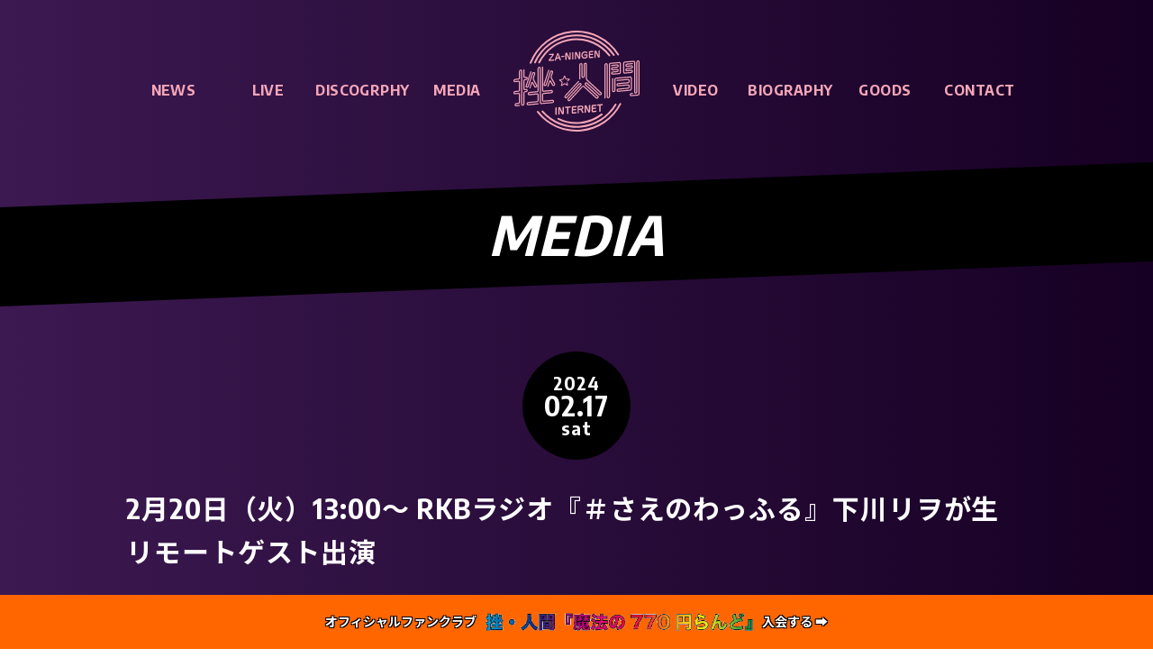

--- FILE ---
content_type: text/html; charset=UTF-8
request_url: https://za-ningen.xyz/media/20240220_rkb_waffle.html
body_size: 3649
content:
<!doctype html>
<html lang="ja" prefix="og: http://ogp.me/ns#">

<head>
    <meta charset="utf-8">
    <meta http-equiv="X-UA-Compatible" content="IE=Edge">
    <meta name="viewport" content="width=device-width, initial-scale=1">
    <meta name="apple-mobile-web-app-capable" content="yes">
    <meta name="HandheldFriendly" content="True">
    <meta name="apple-mobile-web-app-status-bar-style" content="black">
    <meta name="author" content="挫・人間">
    <title>2月20日（火）13:00〜 RKBラジオ『＃さえのわっふる』下川リヲが生リモートゲスト出演 &laquo; MEDIA - 挫・人間のオフィシャルホームページ</title>
    <meta name="Description" content="挫・人間のメディア出演情報 - 2月20日（火）13:00〜 RKBラジオ『＃さえのわっふる』下川リヲが生リモートゲスト出演">
    <meta name="keywords" content="挫・人間,za-ningen,RKBラジオ,ゲスト,さえのわっふる,リモート,下川リヲ,出演,生">
	<link rel="shortcut icon" type="image/x-icon" href="https://za-ningen.xyz/favicon.ico">
	<link rel="apple-touch-icon" href="https://za-ningen.xyz/webclip.png">
	<meta property="og:site_name" content="挫・人間のオフィシャルホームページ">
	<meta property="og:title" content="2月20日（火）13:00〜 RKBラジオ『＃さえのわっふる』下川リヲが生リモートゲスト出演 - 挫・人間のオフィシャルホームページ">
	<meta property="og:description" content="14時台に下川リヲが生リモートゲスト出演します。＃さえのわっふる - RKBオンライン福岡県（福岡：AM1,278kHz・FM91.0MHz / 北九州：AM1,197kHz・FM9…">
	<meta property="og:type" content="website">
	<meta property="og:locale" content="ja_JP">
	<meta property="og:url" content="https://za-ningen.xyz/media/20240220_rkb_waffle.html">
	<meta property="og:image" content="https://za-ningen.xyz/ogimage.png">
	<meta name="twitter:card" content="summary">
	<meta name="twitter:site" content="@za_ningen">
	<link rel="stylesheet" type="text/css" href="https://za-ningen.xyz/assets/css/style.css">
	<link href="https://fonts.googleapis.com/css2?family=Encode+Sans+Semi+Condensed:wght@400;500;700&family=Noto+Sans+JP:wght@400;500;700&display=swap" rel="stylesheet">
	
</head>

<body id="pagetop" class="detail media">

<noscript>
	<p class="message">JavaScriptを有効にしてご覧ください (ﾟ∀ﾟ)</p>
	<p><a href="https://www.yahoo-help.jp/app/noscript" target="_blank">JavaScriptの設定方法 - Yahoo! JAPANヘルプセンター</a></p>
</noscript>

	
<div class="wrapper is-fc">

	<div class="fc_banner"><a href="https://za-ningen.bitfan.id" target="_blank"><span>オフィシャルファンクラブ</span><img src="/assets/images/fc_banner.gif" alt=""><span>入会する &#x27a1;</span></a></div>

	<!-- BEGIN HEADER -->
	<section class="head">
		
		<header>
			<h1 class="logo"><a href="https://za-ningen.xyz"><img src="https://za-ningen.xyz/assets/images/header_logo.svg" alt="挫・人間" class="header-logo"></a></h1>
			<nav class="pc">
				<ul>
					<li class="news"><a href="https://za-ningen.xyz/news/" data-hover="NEWS">NEWS</a></li>
					<li class="live"><a href="https://za-ningen.xyz/live/" data-hover="LIVE">LIVE</a></li>
					<li class="discography"><a href="https://za-ningen.xyz/discography/" data-hover="DISCOGRPHY">DISCOGRPHY</a></li>
					<li class="media"><a href="https://za-ningen.xyz/media/" data-hover="MEDIA">MEDIA</a></li>
					<li class="video"><a href="https://za-ningen.xyz/video/" data-hover="VIDEO">VIDEO</a></li>
					<li class="biography"><a href="https://za-ningen.xyz/biography/" data-hover="BIOGRAPHY">BIOGRAPHY</a></li>
					<li class="goods"><a href="https://za-ningen.xyz/goods/" data-hover="GOODS">GOODS</a></li>
					<li class="contact"><a href="javascript:void(0);" data-hover="CONTACT">CONTACT</a></li>
				</ul>
			</nav>
		</header>
		
	</section><!--/head-->
	<nav class="sp">
		<ul>
			<li class="home"><a href="https://za-ningen.xyz" data-hover="HOME">HOME</a></li>
			<li class="news"><a href="https://za-ningen.xyz/news/" data-hover="NEWS">NEWS</a></li>
			<li class="live"><a href="https://za-ningen.xyz/live/" data-hover="LIVE">LIVE</a></li>
			<li class="discography"><a href="https://za-ningen.xyz/discography/" data-hover="DISCOGRPHY">DISCOGRPHY</a></li>
			<li class="media"><a href="https://za-ningen.xyz/media/" data-hover="MEDIA">MEDIA</a></li>
			<li class="video"><a href="https://za-ningen.xyz/video/" data-hover="VIDEO">VIDEO</a></li>
			<li class="biography"><a href="https://za-ningen.xyz/biography/" data-hover="BIOGRAPHY">BIOGRAPHY</a></li>
			<li class="video"><a href="https://za-ningen.xyz/goods/" data-hover="GOODS">GOODS</a></li>
			<li class="contact"><a href="javascript:void(0);" data-hover="CONTACT">CONTACT</a></li>
		</ul>
	</nav>
	<div class="spmenu"><a href="javascript:void(0);"><span></span><span></span><span></span></a></div>
	<div id="overlay"></div>
	<!-- END HEADER -->
		
	<!-- BEGIN BODY -->
	<section class="body">
		
		<div class="container">
			<div class="contents">
				
				<article class="section pagetitle" id="pagetitle">
					<div class="inner">
						<h2>MEDIA</h2>
					</div>
				</article>
				<!-- /pagetitle -->
				
				<article class="section text" id="text">
					<div class="inner">
						
						<div class="body">
							
							<p class="date inview"><span class="yyyy">2024</span><span class="mmdd">02.17</span><span class="www">sat</span></p>
							<h3 class="inview">2月20日（火）13:00〜 RKBラジオ『＃さえのわっふる』下川リヲが生リモートゲスト出演</h3>
							
							<div class="text clear inview">
								<p>14時台に下川リヲが生リモートゲスト出演します。</p>
<p><a href="https://rkb.jp/radio/waffle/" target="_blank" rel="noopener">＃さえのわっふる &#8211; RKBオンライン</a></p>
<p>福岡県（福岡：AM1,278kHz・FM91.0MHz / 北九州：AM1,197kHz・FM91.5MHz / 大牟田：AM1,062kHz / 行橋：AM1,062kHz・FM94.8MHz / 糸島：FM94.6MHz）や、<a href="https://radiko.jp/share/?sid=RKB&amp;t=20240220140000" target="_blank" rel="noopener">ラジコプレミアム</a>でも聴けます。</p>
							</div>
							
							<div class="btn more black inview"><a href="javascript:history.back();" data-hover="BACK">BACK</a></div>
						</div>
						<!--/body-->
						
					</div>
					<!-- /inner -->
				</article>
				<!-- /schedule -->
				
			</div>
			<!--/content-->
		</div>
		<!--/container-->
		
	</section>
	<!-- END BODY -->
	
	<!-- BEGIN FOOTER -->
	<section class="foot" id="foot">
		
		<footer>
			<div class="clear">
				<div class="gloval inview">
					<div class="logo inview"><img src="/assets/images/footer_logo.svg" alt="挫・人間"/></div>
					<div class="official_sns">
						<p>Official SNS</p>
						<div class="sns btn_wrp">
							<div class="sns btn x"><a href="https://twitter.com/za_ningen" target="_blank"><img src="/assets/images/x_black.svg" alt="Official X" class="black"><img src="/assets/images/x_pink.svg" alt="Official X" class="blue"></a></div>
							<div class="sns btn instagram"><a href="https://www.instagram.com/zaningen/" target="_blank"><img src="/assets/images/instagram_black.svg" alt="Official Instagram" class="black"><img src="/assets/images/instagram_pink.svg" alt="Official Instagram" class="blue"></a></div>
							<div class="sns btn tiktok"><a href="https://www.tiktok.com/@zaningen0" target="_blank"><img src="/assets/images/tiktok_black.svg" alt="Official X" class="black"><img src="/assets/images/tiktok_pink.svg" alt="Official TikTok" class="blue"></a></div>
						</div>
					</div>
					<div class="official_blog">
						<p>Official BLOG</p>
						<div class="sns btn livedoor"><a href="https://za-ningen.blog.jp" target="_blank"><img src="https://za-ningen.xyz/assets/images/ldblog_black.svg" alt="挫・人間のblog" class="black"><img src="https://za-ningen.xyz/assets/images/ldblog_pink.svg" alt="挫・人間のblog" class="blue"></a></div>
					</div>
				</div>
				<div class="member inview">
					<h3 class="inview">MEMBER</h3>
					<ul>
						<li>
							<ul class="clear">
								<li class="name">下川リヲ</li>
								<li class="sns btn x"><a href="https://twitter.com/shimokawakun" target="_blank"><img src="https://za-ningen.xyz/assets/images/x_black.svg" alt="Twitter" class="black"><img src="https://za-ningen.xyz/assets/images/x_pink.svg" alt="Twitter" class="blue"></a></li>
								<li class="sns btn instagram"><a href="https://www.instagram.com/shimokawakun/" target="_blank"><img src="https://za-ningen.xyz/assets/images/instagram_black.svg" alt="Instagram" class="black"><img src="https://za-ningen.xyz/assets/images/instagram_pink.svg" alt="Instagram" class="blue"></a></li>
							</ul>
						</li>
						<li>
							<ul class="clear">
								<li class="name">声児</li>
								<li class="sns btn x"><a href="https://twitter.com/seiKOKANEji" target="_blank"><img src="https://za-ningen.xyz/assets/images/x_black.svg" alt="Twitter" class="black"><img src="https://za-ningen.xyz/assets/images/x_pink.svg" alt="Twitter" class="blue"></a></li>
								<li class="sns btn instagram"><a href="https://www.instagram.com/seikokaneji/" target="_blank"><img src="https://za-ningen.xyz/assets/images/instagram_black.svg" alt="Instagram" class="black"><img src="https://za-ningen.xyz/assets/images/instagram_pink.svg" alt="Instagram" class="blue"></a></li>
							</ul>
						</li>
					</ul>
				</div>
				<div class="nav inview">
					<ul>
						<li class="home"><a href="https://za-ningen.xyz" data-hover="HOME">HOME</a></li>
						<li class="news"><a href="https://za-ningen.xyz/news/" data-hover="NEWS">NEWS</a></li>
						<li class="live"><a href="https://za-ningen.xyz/live/" data-hover="LIVE">LIVE</a></li>
						<li class="discography"><a href="https://za-ningen.xyz/discography/" data-hover="DISCOGRPHY">DISCOGRPHY</a></li>
						<li class="media"><a href="https://za-ningen.xyz/media/" data-hover="MEDIA">MEDIA</a></li>
						<li class="video"><a href="https://za-ningen.xyz/video/" data-hover="VIDEO">VIDEO</a></li>
						<li class="biography"><a href="https://za-ningen.xyz/biography/" data-hover="BIOGRAPHY">BIOGRAPHY</a></li>
						<li class="video"><a href="https://za-ningen.xyz/goods/" data-hover="GOODS">GOODS</a></li>
					</ul>
				</div>
			</div>
			
			<!-- CONTACT-->
			<div class="contact inview" id="contact">
				<div class="head">
					<div class="title">
						<h2><a href="javascript:void(0);">CONTACT US</a></h2>
					</div>
				</div><!--/head-->
				<div class="body">
					<form name="applicationform" method="post" action="error">
						<ul class="input_area">
							<li class="name">
								<p class="title">お名前<input type="hidden" name="_name" id="_name"></p>
								<div class="input"><input type="text" name="name" id="name"></div>
							</li>
							<li class="email">
								<p class="title">メールアドレス<input type="hidden" name="_email" id="_email"></p>
								<div class="input"><input type="text" name="email" id="email"></div>
							</li>
							<li class="inquiry">
								<p class="title">お問い合わせ内容<input type="hidden" name="_inquiry" id="_inquiry"></p>
								<div class="input"><textarea name="inquiry" id="inquiry" cols="40" rows="5"></textarea></div>
							</li>
						</ul>
						<p class="caution">迷惑メール対策でドメイン指定受信などを設定している場合、こちらからお送りしているメールが届かない可能性があります。「za-ningen.xyz」を受信できるように設定してから送信してください。<br>
お問い合わせ内容によっては返信致しかねますので予めご了承ください。</p>
						<div class="submit"><input type="submit" name="submit" id="submit" value="送信" data-hover="送信"></div>
						<div class="success">
							<p class="result">送信完了</p>
							<p>ご入力いただいたメールアドレスにもメールを送信しましたのでご確認ください。</p>
						</div>
						<div class="false">
							<p class="result">送信失敗</p>
							<p>何らかの原因でメールが送信できませんでした。少し時間が経ってからもう一度お試しください。</p>
						</div>
					</form>
				</div><!--/body-->
			</div>
			<!--/CONTACT-->
			
			<p class="thx inview">Special Thanks<strong>INTERNET</strong></p>
			<address class="copyright inview">&copy; ZA-NINGEN, All rights reserved.</address>
		</footer>
		
	</section>
	<!-- END FOOTER -->
	
	<div class="pagetop"><a href="#pagetop"><img src="https://za-ningen.xyz/assets/images/pagetop.svg" alt="Page Top"></a></div>
		
</div>
<!--/wrapper-->

<div id="lock"><div class="loader">Loading...</div></div>
<div id="send"><div class="loader">Sending...</div></div>

<script type="text/javascript" src="https://za-ningen.xyz/assets/js/lib.js?202103"></script>
<script type="text/javascript" src="https://za-ningen.xyz/assets/js/app.js"></script>
<script type="text/javascript">
	$(function(){
		deSVG('.header-logo', true);
		var validation = $("form").exValidation({
			rules: {
				name: "chkrequired",
				email: "chkrequired chkemail chkhankaku",
				inquiry: "chkrequired"
			},
			customListener: "change",
			stepValidation: true,
			errTipCloseBtn: false,
			errHoverHide: false,
			errInsertPos: "after",
			errPosition: "fixed"
		});
	});
</script>

</body>
</html>


--- FILE ---
content_type: text/css
request_url: https://za-ningen.xyz/assets/css/style.css
body_size: 14465
content:
@charset "UTF-8";*{padding:0;margin:0}blockquote,body,code,dd,div,dl,dt,fieldset,form,h1,h2,h3,h4,h5,h6,input,legend,li,main,ol,p,pre,section,select,table,td,th,ul,video{padding:0;margin:0}button,input,select,textarea{font-family:inherit;font-size:100%}dd,dt,h1,h2,h3,h4,h5,h6,li,p{max-height:100%}input[type=submit]{-webkit-appearance:none}body{font-family:"Encode Sans Semi Condensed","Noto Sans JP","Hiragino Kaku Gothic Pro","メイリオ","Meiryo","ＭＳ Ｐゴシック",Osaka,sans-serif}dd,dt,h1,h2,h3,h4,h5,h6,li,p,td,th{font-size:16px;line-height:1.6;font-weight:400;letter-spacing:0.03em}p{}td,th{text-align:left;vertical-align:top}img{vertical-align:top;border:0}li,ul{list-style:none}option{padding-right:1em}address,caption{font-style:normal;font-weight:normal}a{color:#fff;outline:#000;cursor:pointer;transition:0.2s}a:hover{color:#fff;text-shadow:0 0 5px rgb(244,166,184)}@media only screen and (max-width:959px){dd,dt,h1,h2,h3,h4,h5,h6,li,p,td,th{font-size:20px}}@media screen and (max-width:567px){dd,dt,h1,h2,h3,h4,h5,h6,li,p,td,th{font-size:14px}}.clear:after{content:"";display:block;clear:both}.mt10{margin-top:10px}.mt20{margin-top:20px}.mt30{margin-top:30px}.mt40{margin-top:40px}.mt50{margin-top:50px}html.is-menu{overflow:hidden}img{user-select:none;-moz-user-select:none;-ms-user-select:none;-webkit-user-select:none;-khtml-user-select:none;-webkit-user-drag:none;-khtml-user-drag:none;-webkit-touch-callout:none}body{min-width:1000px;color:#fff;text-align:center;background:linear-gradient(to right,#3c1951 0%,#160023 100%);-webkit-font-smoothing:antialiased;-webkit-text-size-adjust:100%}body.loading{background:#000}@media only screen and (max-width:959px){body{min-width:100%}}.wrapper{width:100%;overflow:hidden;z-index:0}.wrapper.is-fc{padding-bottom:60px}body.top .wrapper{position:fixed;visibility:hidden}.fc_banner{position:fixed;left:0;bottom:0;width:100%;height:60px;z-index:1000}.fc_banner a{display:block;height:100%;width:100%;display:flex;justify-content:center;align-items:center;text-decoration:none;background:#000;animation:blinkbg 3s infinite}.fc_banner a img{height:20px;width:auto;padding:0 10px}.fc_banner a span{display:inline-block;font-size:14px;font-weight:bold;line-height:1;text-shadow:-1px -1px 0 #000,1px -1px 0 #000,-1px 1px 0 #000,1px 1px 0 #000}@media screen and (max-width:567px){.fc_banner a{flex-direction:column}.fc_banner a img{height:15px;padding:5px 0}.fc_banner a span{font-size:12px}}@keyframes blinkbg{0%{background:#f00}9%{background:#f00}10%{background:#f60}19%{background:#f60}20%{background:#ff0}29%{background:#ff0}30%{background:#0f0}39%{background:#0f0}40%{background:#0f9}49%{background:#0f9}50%{background:#0ff}59%{background:#0ff}60%{background:#00f}69%{background:#00f}70%{background:#90f}79%{background:#90f}80%{background:#f0f}89%{background:#f0f}90%{background:#f09}99%{background:#f09}to{background:#f00}}section.head{position:relative;width:100%;background:linear-gradient(to right,#3c1951 0%,#160023 100%)}header{position:relative;width:1000px;height:180px;margin:0 auto}header h1{position:absolute;top:50%;left:50%}header h1 .header-logo{position:relative;display:block;width:140px;margin:-56px 0 0 -70px;transition:0.3s;z-index:100}header h1 .header-logo:hover{filter:drop-shadow(0 0 10px #f4a6b8)}header h1 .header-logo path{fill:#f4a6b8}header h1 .header-logo:hover path{fill:#fff}header h1 .header-logo .space-za{transform-origin:center;animation:space-za 5s ease 0 infinite}header h1 .header-logo .za{transform-origin:center bottom;animation:name 8s ease-out 8s infinite}header h1 .header-logo .dot{transform-origin:center bottom;animation:name 8s ease-out 8.1s infinite}header h1 .header-logo .nin{transform-origin:center bottom;animation:name 8s ease-out 8.2s infinite}header h1 .header-logo .gen{transform-origin:center bottom;animation:name 8s ease-out 8.3s infinite}@keyframes space-za{0%{transform:scale(0.9)}50%{transform:scale(1.1)}to{transform:scale(0.9)}}@keyframes name{0%{transform:translateY(0) scaleY(1)}3%{transform:translateY(0) scaleY(0.8)}5%{transform:translateY(-5px) scaleY(1.1)}7%{transform:translateY(0px) scaleY(0.9)}8%{transform:translateY(-3px) scaleY(1.07)}9%{transform:translateY(0px) scaleY(0.95)}10%{transform:translateY(1px) scaleY(1.03)}11%{transform:translateY(0) scaleY(1)}to{transform:translateY(0) scaleY(1)}}header nav.pc{position:absolute;top:80px;right:0;width:100%}header nav.pc ul li{position:absolute}header nav.pc ul li.news{left:0}header nav.pc ul li.live{left:105px}header nav.pc ul li.discography{left:210px}header nav.pc ul li.media{left:315px}header nav.pc ul li.video{right:315px}header nav.pc ul li.biography{right:210px}header nav.pc ul li.goods{right:105px}header nav.pc ul li.contact{right:0}header nav.pc ul li a{display:block;width:105px;color:rgba(244,166,184,0);font-size:16px;line-height:20px;font-weight:700;text-align:center;text-decoration:none;backface-visibility:hidden;padding:10px 0;transition:0.2s}header nav.pc ul li a:before{color:#f4a6b8;content:attr(data-hover);position:absolute;left:0;width:100%;text-align:center;transition:transform 0.3s,opacity 0.3s}header nav.pc ul li a:hover{color:rgb(255,255,255);text-shadow:0 0 5px rgb(244,166,184)}header nav.pc ul li a:hover:before{transform:scale(0.9);opacity:0}header nav.sp{display:none}.spmenu,nav.sp{display:none}body.blur section.body,body.blur section.foot,body.blur section.head{transition:all 0.2s ease-out;-moz-filter:blur(2px);-ms-filter:blur(2px);filter:blur(2px)}@media only screen and (max-width:959px){header{width:100%;height:70px;max-width:100%;min-width:100%}header h1{transform:translate(-50%,-50%)}header h1 a{display:block}header h1 .header-logo{width:auto;height:50px;margin:0}header nav.pc{display:none}.spmenu{position:fixed;top:10px;left:10px;width:50px;height:50px;z-index:2000}.spmenu a,.spmenu a span{display:inline-block;line-height:2px;transition:all 0.4s;box-sizing:border-box}.spmenu a{position:relative;width:100%;height:100%;background:#f4a6b8;border-radius:25px}.spmenu a span{position:absolute;width:30px;height:2px;left:10px;background-color:#3c1951;border-radius:3px}.spmenu a span:first-of-type{top:14px}.spmenu a span:nth-of-type(2){top:24px}.spmenu a span:nth-of-type(3){top:34px}.spmenu.on span:first-of-type{transform:translateY(10px) rotate(-45deg)}.spmenu.on span:nth-of-type(2){opacity:0}.spmenu.on span:nth-of-type(3){transform:translateY(-10px) rotate(45deg)}nav.sp{display:block;position:fixed;top:0;left:-100%;width:100%;text-align:left;background:linear-gradient(to right,#3c1951 0%,#160023 100%);padding-top:20px;transition:0.2s;z-index:1100}nav.sp.disp{left:0}nav.sp ul{background:linear-gradient(to right,#3c1951 0%,#160023 100%);transform:skewY(-3deg);transform-origin:top right;padding-bottom:20px}nav.sp ul li{transition:1s}nav.sp.disp ul li{transform:skewY(3deg);transform-origin:top right}nav.sp ul li a{display:block;color:#f4a6b8;font-weight:500;text-align:center;text-decoration:none;padding:10px 0;transition:0.2s}nav.sp ul li a:before{color:#f4a6b8;content:attr(data-hover);position:absolute;top:10px;transition:transform 0.3s,opacity 0.3s}nav.sp ul li a:hover{color:rgb(255,255,255);background:#000}nav.sp ul li a:hover:before{transform:scale(0.9);opacity:0}}.container{width:100%;margin:0 auto}article.section{position:relative}article.section:after,article.section:before{display:block;position:absolute;content:"";width:100%;height:50px;z-index:100}article.section:before{top:0;left:0;background:url(../images/skew_top_purple.svg) no-repeat left top;background-size:100% 100%}article.section:after{bottom:0;right:0;background:url(../images/skew_bottom_purple.svg) no-repeat right bottom;background-size:100% 100%}article.section .mask{overflow:hidden}article.section .inner{width:1000px;padding:50px 0;margin:0 auto}article.pagetitle{background:#000}article.pagetitle .inner{padding:50px 0}article.pagetitle .inner h2{color:#fff;font-size:60px;font-weight:700;line-height:1;text-align:center;font-style:italic}article.subtitle .inner{padding:30px 0}article.subtitle .inner h2{font-size:60px;font-weight:700;line-height:1;text-align:center;font-style:italic}article .head .title h2{width:120px;height:120px;font-size:30px;line-height:120px;font-weight:700;text-align:center;border-radius:50%;margin:0 auto 40px}article .head .title h2{color:#fff;background:#000}article .head .title.pink h2{color:#3c1951;background:linear-gradient(to right,#f2859e 0%,#f4a6b8 100%)}article .body{}article dl.date dt{font-size:16px;font-weight:700}article.live dl.date dt{color:#f4a6b8}article dl.date dd{overflow:hidden;white-space:nowrap;text-overflow:ellipsis;margin-top:10px;margin-bottom:30px}article.live dl.date dd{color:#f4a6b8}article dl.date dd:last-child{margin-bottom:0}article .body .btn.more{margin-top:40px}article .body .btn.more a{position:relative;display:block;width:140px;box-sizing:border-box;color:#fff;font-size:16px;line-height:34px;font-weight:700;text-align:center;text-decoration:none;border:3px solid #fff;transition:0.2s;margin:0 auto}article .body .btn.more a:before{content:attr(data-hover);position:absolute;left:0;width:100%;text-align:center;transition:transform 0.3s,opacity 0.3s}article .body .btn.more a:hover{box-shadow:0 0 5px rgb(244,166,184)}article .body .btn.more a:hover:before{transform:scale(0.9);opacity:0}article .body .btn.more.pink a{color:#f4a6b8;border:3px solid #f4a6b8;backface-visibility:hidden}article .body .btn.more.pink a:before{color:#f4a6b8}article .body .btn.more.pink a:hover{color:#fff;text-shadow:0 0 5px rgb(244,166,184);border:3px solid #fff;box-shadow:0 0 5px rgb(244,166,184)}article .body .btn.more.white a{color:#fff;border:3px solid #fff}article .body .btn.more.white a:before{color:#fff}article .body .btn.more.white a:hover{color:#fff;text-shadow:0 0 5px rgb(244,166,184);border:3px solid #fff;box-shadow:0 0 5px rgb(244,166,184)}@media only screen and (max-width:959px){article.section:after,article.section:before{height:15px}article.section .inner{width:auto;padding:30px 20px;margin:0}article.pagetitle .inner{padding:30px 0}article.subtitle .inner{padding:15px 0}article.pagetitle .inner h2,article.subtitle .inner h2{font-size:30px}article.section.hero .inner{height:30vw;padding:0}article .head .title h2{width:80px;height:80px;font-size:20px;line-height:80px}}@media screen and (max-width:567px){article.section .inner{padding:30px 15px}article.pagetitle .inner{padding:20px 0}article.subtitle .inner{padding:10px 0}article .body{margin-top:0}}section.foot{position:relative;background:#000;overflow:hidden}section.foot:before{display:block;position:absolute;top:0;left:0;content:"";width:100%;height:50px;background:url(../images/skew_top_purple.svg) no-repeat left top;background-size:100% 100%;z-index:100}footer{width:1000px;padding-top:120px;margin:0 auto}footer .gloval{float:left;width:375px}footer .gloval .logo img{width:100px;height:auto}footer .gloval .official_blog p,footer .gloval .official_sns p,footer .gloval .official_twitter p{color:#f4a6b8;font-size:18px;line-height:20px;font-weight:500;text-align:center;margin:20px 0 10px}footer .gloval .sns.btn a{margin:0 auto}footer .member{float:left;width:375px}footer .member h3{color:#f4a6b8;font-size:30px;line-height:30px;font-weight:700;text-align:left;margin-bottom:30px}footer .member ul.clear li{float:left;color:#f4a6b8;font-size:18px;font-weight:700;line-height:40px;text-align:left;margin-bottom:20px}footer .member ul li:last-child ul.clear li{margin-bottom:0}footer .member ul.clear li.name{width:200px}footer .member ul.clear li.instagram{margin-left:10px}footer .nav{float:left;width:250px}footer .nav ul li{font-size:14px;line-height:20px;text-align:left;margin-bottom:20px}footer .nav ul li:last-child{margin-bottom:0}footer .nav ul li a{color:#f4a6b8;font-weight:700;text-decoration:none;transition:0.3s}footer .nav ul li a:hover{color:#fff;text-shadow:0 0 5px rgb(244,166,184)}footer .thx{display:none;height:40px;color:#f4a6b8;font-size:14px;line-height:20px;text-align:center;border-top:1px solid #333;border-bottom:1px solid #333;padding:20px 0}footer .thx strong{display:block;color:#f4a6b8}footer .copyright{color:#fff;font-size:14px;line-height:30px;text-align:center;padding:25px 0}footer .contact{border-top:1px solid #fff;border-bottom:1px solid #fff;padding:30px 0;margin-top:40px}footer .contact .head .title h2 a{color:#fff;font-weight:700;text-decoration:none;transition:0.3s}footer .contact .head .title h2 a:hover{color:#fff;text-shadow:0 0 5px rgb(244,166,184)}footer .contact .body{display:none;width:640px;text-align:left;margin:0 auto}footer .contact form .title{color:#fff;font-size:18px;font-weight:700;margin:20px 0 5px}footer .contact form input,footer .contact form textarea{display:block;width:100%;box-sizing:border-box;color:#fff;background:#000;border:1px solid #fff;border-radius:5px;padding:10px}footer .contact form textarea{max-width:100%;min-width:100%}footer .contact form .caution{color:#fff;font-size:14px;text-align:left;margin:20px 0}footer .contact form .submit input{position:relative;display:block;width:140px;box-sizing:border-box;color:#fff;font-size:16px;line-height:34px;font-weight:700;text-align:center;text-decoration:none;border:3px solid #fff;border-radius:0;transition:0.2s;padding:0;margin:0 auto}footer .contact form .submit input:before{content:attr(data-hover);position:absolute;left:0;width:100%;color:#fff;text-align:center;transition:transform 0.3s,opacity 0.3s}footer .contact form .submit input:hover{color:#f4a6b8;text-shadow:0 0 5px rgb(244,166,184);border:3px solid #f4a6b8;box-shadow:0 0 5px rgb(244,166,184)}footer .contact form .submit input:hover:before{transform:scale(0.9);opacity:0}footer .contact form .false,footer .contact form .success{display:none}footer .contact form .false p,footer .contact form .success p{color:#fff;font-size:14px;text-align:center}footer .contact form p.result{font-size:30px;font-weight:700;margin-bottom:10px}footer .contact form .success .result{color:#f4a6b8}footer .contact form .false .result{color:#f6c}.sns.btn_wrp{display:flex;justify-content:center;margin:0 -5px}.sns.btn_wrp .sns.btn{margin:0 5px}.sns.btn a{display:block;position:relative;width:40px;height:40px;text-align:center;vertical-align:middle;box-sizing:border-box;overflow:hidden;border-radius:20px;background:linear-gradient(to right,#f2859e 0%,#f4a6b8 100%);transition:0.3s}.sns.btn a:hover{background:#000;box-shadow:0 0 0 5px rgba(244,166,184,0.5)}.sns.btn a img{display:block;position:absolute;left:50%;transform:translate(-50%,-50%);transition:0.3s}.sns.btn a img.black{top:50%}.sns.btn a img.blue{top:-50%}.sns.btn a:hover img.black{top:150%}.sns.btn a:hover img.blue{top:50%}.sns.btn.twitter a img{width:30px;height:auto}.sns.btn.tiktok a img{width:20px;height:auto}.sns.btn.instagram a img,.sns.btn.line a img,.sns.btn.livedoor a img,.sns.btn.x a img{width:26px;height:auto}@media only screen and (max-width:959px){footer{width:100%;padding-top:30px;margin:0}section.foot:before{height:15px}footer .gloval{float:none;display:flex;flex-wrap:wrap;width:100%;box-sizing:border-box;padding:0 10px}footer .gloval .logo{flex-basis:100%}footer .gloval .official_blog,footer .gloval .official_sns,footer .gloval .official_twitter{flex-basis:50%}footer .gloval .official_blog p,footer .gloval .official_sns p,footer .gloval .official_twitter p{flex-basis:100%;font-size:14px;line-height:20px}footer .member{float:none;width:100%;box-sizing:border-box;padding:0 10px;margin-top:20px}footer .member h3{font-size:22px;text-align:center;margin-bottom:10px}footer .member ul{display:flex;flex-wrap:wrap;justify-content:center;width:100%;margin:0 auto}footer .member ul li{flex-basis:50%}footer .member ul.clear{display:block;width:100%;text-align:center}footer .member ul.clear li{float:none;display:inline-block;margin-bottom:10px}footer .member ul.clear li{float:none;display:inline-block;margin-bottom:10px}footer .member ul li:last-child ul.clear li{margin-bottom:10px}footer .member ul.clear li.name{width:100%;font-size:16px;text-align:center;margin-bottom:0}footer .nav{display:none}footer .contact{padding:20px 0;margin:20px 10px 0}footer .contact .body{width:100%}footer .contact form .title{font-size:14px;margin:10px 0 5px}footer .contact form input,footer .contact form textarea{padding:10px}footer .contact form .caution{font-size:12px;margin:10px 0}footer .contact form p.result{font-size:20px}footer .thx{padding:10px 0;margin:0 10px}footer .copyright{padding:15px 0}}.splash_wrp{position:relative;width:100%;height:100%;background:#1f243e;transition:0.1s}.splash{position:absolute;width:100%;height:100%;top:0;left:0;background-repeat:no-repeat;background-position:center center;background-size:100% auto}.is-202303 .splash{background-image:url(../images/splash_bg-202303.jpg)}.is-202401 .splash{background-image:url(../images/splash_bg-202401.jpg)}.is-202408 .splash{position:relative;overflow:hidden;z-index:1;transition:0.3s}.is-202408 .splash:before{content:"";position:absolute;top:0;left:0;width:50%;height:100%;background-color:#d5506c;z-index:-1;transition:0.3s}.is-202408 .splash:after{content:"";position:absolute;top:0;right:0;width:50%;height:100%;background-color:#309ad1;z-index:0;transition:0.3s}.is-202408 .splash.fc:before{width:35%}.is-202408 .splash.fc:after{width:65%}.is-202408 .splash.hp:before{width:65%}.is-202408 .splash.hp:after{width:35%}.splash .logo{display:none;position:absolute;top:50%;left:50%;width:400px;transform:translate(-50%,-50%);z-index:100}.is-202408 .splash .logo2{position:absolute;top:50px;left:50%;width:25%;max-width:500px;transform:translateX(-50%);z-index:100}.is-202408 .splash .hp{position:absolute;top:0;left:0;height:100%;width:12.6236373897vh;margin-left:-10px;z-index:90}.is-202408 .splash .hp img{display:block;height:100%;width:auto}.is-202408 .splash .hp img.sp{display:none}.is-202408 .splash .hp img.pc{display:block}.is-202408 .splash .hp .arrow{position:absolute;left:100%;top:50%;display:block;width:200px;transform:translateY(-50%);margin-left:30px;transition:0.3s}.is-202408 .splash .hp .arrow img{display:block;height:auto;width:100%;transform:scale(-1)}.is-202408 .splash.hp .hp .arrow{margin-left:10px}.is-202408 .splash .fc{position:absolute;top:0;right:0;height:100%;width:12.6924397856vh;margin-right:-10px;z-index:100}.is-202408 .splash .fc img{display:block;height:100%;width:auto}.is-202408 .splash .fc img.sp{display:none}.is-202408 .splash .fc img.pc{display:block}.is-202408 .splash .fc .arrow{position:absolute;right:100%;top:50%;display:block;width:200px;transform:translateY(-50%);margin-right:30px;transition:0.3s}.is-202408 .splash .fc .arrow img{display:block;height:auto;width:100%}.is-202408 .splash.fc .fc .arrow{margin-right:10px}.is-202408 .splash .photo{position:relative;width:100%;height:100%;z-index:200}.is-202408 .splash .photo .sp{display:none}.is-202408 .splash .photo .pc{display:block}.is-202408 .splash .photo img{width:100%;height:100%;object-fit:cover}.is-202408 .splash .link{position:absolute;top:0;left:0;display:flex;width:100%;height:100%;z-index:300}.is-202408 .splash .link .link_hp{flex-basis:50%;transition:0.3s}.is-202408 .splash .link .link_fc{flex-basis:50%;transition:0.3s}.is-202408 .splash .link a{display:block;width:100%;height:100%}.is-202408 .splash.fc .link .link_hp{flex-basis:35%}.is-202408 .splash.fc .link .link_fc{flex-basis:65%}.is-202408 .splash.hp .link .link_hp{flex-basis:65%}.is-202408 .splash.hp .link .link_fc{flex-basis:35%}.is-loaded .splash .logo{display:block}.splash .logo svg{width:100%;height:auto}.splash .logo svg .st0{fill:none;stroke:#fff;stroke-width:38;stroke-linecap:round;stroke-linejoin:round;stroke-miterlimit:10;stroke-dasharray:1500;stroke-dashoffset:1500}.splash .enter{position:absolute;top:60%;left:50%;color:#fff;font-size:20px;font-weight:700;letter-spacing:0.1em;opacity:0;transform:translateX(-50%);transition:0.3s}.is-202303 .splash .enter{color:#f4a6b8}.is-202401 .splash .enter{color:#fff}.splash .enter:after,.splash .enter:before{content:"";position:absolute;top:50%;width:50%;height:1px;background:#fff;transform:translateY(-50%)}.is-202303 .splash .enter:after,.is-202303 .splash .enter:before{background:#f4a6b8}.is-202401 .splash .enter:after,.is-202401 .splash .enter:before{background:#fff}.splash .enter:before{right:120%}.splash .enter:after{left:120%}.is-logo-finished .splash .enter{animation:enterBlink 2s ease-in-out infinite alternate}@keyframes enterBlink{0%{opacity:0}to{opacity:1}}@media only screen and (max-width:959px){.splash_wrp{height:100%;background-size:60px auto}.splash{position:relative;width:auto;box-sizing:border-box;background-position:center bottom;background-size:100% auto}.is-202303 .splash{background-image:url(../images/splash_bg-202303-sp.jpg);background-color:#000}.is-202401 .splash{background-image:url(../images/splash_bg-202401-sp.jpg);background-color:#000}.is-202408 .splash:before{width:100%;height:50%}.is-202408 .splash:after{top:auto;bottom:0;width:100%;height:50%}.is-202408 .splash.fc:before{width:100%;height:35%}.is-202408 .splash.fc:after{width:100%;height:65%}.is-202408 .splash.hp:before{width:100%;height:65%}.is-202408 .splash.hp:after{width:100%;height:35%}.splash .logo{top:30vh;width:80vw}.is-202408 .splash .logo2{top:50%;width:60%;transform:translate(-50%,-50%)}.splash .enter{top:40vh;font-size:16px}.is-202408 .splash .hp{height:12.6236373897vw;width:100vw;margin-left:0;margin-top:-1vw}.is-202408 .splash .hp img.sp{display:block}.is-202408 .splash .hp img.pc{display:none}.is-202408 .splash .hp .arrow{position:absolute;left:auto;right:0;top:100%;width:40vw;transform:rotate(90deg) translateX(50%);margin-left:0}.is-202408 .splash.hp .hp .arrow{margin-left:0;transform:rotate(90deg) translateX(45%)}.is-202408 .splash .fc{position:absolute;top:auto;bottom:0;right:0;height:12.6924397856vw;width:100vw;margin-right:0;margin-bottom:-1vw}.is-202408 .splash .fc img.sp{display:block}.is-202408 .splash .fc img.pc{display:none}.is-202408 .splash .fc .arrow{right:auto;left:0;top:auto;bottom:100%;display:block;width:40vw;transform:rotate(90deg) translateX(-50%);margin-right:0}.is-202408 .splash.fc .fc .arrow{margin-right:0;transform:rotate(90deg) translateX(-45%)}.is-202408 .splash .photo .sp{display:block}.is-202408 .splash .photo .pc{display:none}.is-202408 .splash .link{flex-direction:column}}main{position:relative}main .slider_sp{display:none}main .slider:after,main .slider:before{display:block;position:absolute;content:"";width:100%;height:50px;z-index:100}main .slider:before{top:0;left:0;background:url(../images/skew_top_purple.svg) no-repeat left top;background-size:100% 100%}main .slider:after{bottom:0;right:0;background:url(../images/skew_bottom_purple.svg) no-repeat right bottom;background-size:100% 100%}main .inner{width:100%}main .inner ul li img{width:100%;height:auto}main .slider_pc{position:relative}main .slider_pc .controller li{position:absolute;top:50%;width:50px;height:50px;cursor:pointer;transform:translateY(-50%);transition:0.2s}main .slider_pc .controller li.next{right:10px}main .slider_pc .controller li.prev{left:10px}main .slider_pc .controller li:hover{transform:translateY(-50%) scale(1.1);opacity:0.5}main .slider_pc .controller li img{width:100%;height:auto}@media only screen and (max-width:959px){main .slider_pc{display:none}main .slider_sp{display:block}main .slider:after,main .slider:before{height:15px}}article.section p.nopost{color:#fff;text-align:center}article.section.notice:after,article.section.notice:before{content:none;width:100%;height:0}article.section.notice .inner{padding:50px 0 0}article.section.notice .inner h2{display:inline-block;color:#3c1951;font-weight:bold;background:linear-gradient(to right,#f2859e 0%,#f4a6b8 100%);padding:5px 10px;margin-bottom:20px}article.section.notice .inner p{text-align:center}@media screen and (max-width:567px){article.section.notice .inner{padding:30px 10px}}article.live{position:relative}article.live .bg_image{background:url(../../images/top_live_bg.jpg) no-repeat center center;background-attachment:fixed;background-size:cover}article.live .overlay{height:100%;background:rgba(0,0,0,0.8)}article.live .inner{padding:90px 0}article.live dl{color:#fff}article.live dl dd a{color:#f4a6b8}article.live dl dd a:hover{color:#fff;text-shadow:0 0 5px rgb(244,166,184)}@media only screen and (max-width:959px){article.live .bg_image{background-attachment:scroll;background-position:center bottom;background-size:auto 100%}article.live .inner{padding:45px 15px}}article.media dl.date dt span{color:#3c1951;background:#fff;padding:0 10px;margin-left:10px}article.cover,article.disco{background:#000}article.section.cover:nth-child(2):before,article.section.disco:nth-child(2):before{background:url(../images/skew_top_purple.svg) no-repeat left top;background-size:100% 100%}article.section.cover:last-child:after,article.section.disco:last-child:after{background:url(../images/skew_bottom_purple.svg) no-repeat right bottom;background-size:100% 100%}article.disco .bg_image{background-position:center center;background-repeat:no-repeat;background-attachment:fixed;background-size:cover}article.disco#RCSP-0084 .bg_image{background-image:url(../../discography/images/discography_jacket_06.jpg)}article.disco#RCSP-0081 .bg_image{background-image:url(../../discography/images/discography_jacket_05.jpg)}article.disco#RCSP-0074 .bg_image{background-image:url(../../discography/images/discography_jacket_04.jpg)}article.disco#RCSP-0073 .bg_image{background-image:url(../../discography/images/discography_jacket_03.jpg)}article.disco#RCSP-0061 .bg_image{background-image:url(../../discography/images/discography_jacket_02.jpg)}article.disco#RCSP-0040 .bg_image{background-image:url(../../discography/images/discography_jacket_01.jpg)}article.cover#RCSP-0086 .bg_image{background-image:url(../../discography/images/discography_jacket_10.jpg)}article.cover#RCSP-0078 .bg_image{background-image:url(../../discography/images/discography_jacket_09.jpg)}article.disco#RCSP-0088-90 .bg_image{background-image:url(../../discography/images/discography_jacket_11.jpg)}article.disco#RCSP-0093-95 .bg_image{background-image:url(../../discography/images/discography_jacket_13.jpg)}article.disco#RCSP-0099-101 .bg_image{background-image:url(../../discography/images/discography_jacket_15.jpg)}article.disco#RCSP-0107 .bg_image{background-image:url(../../discography/images/discography_jacket_17.jpg)}article.disco#RCSP-0108 .bg_image{background-image:url(../../discography/images/discography_jacket_18.jpg)}article.disco#RCSP-0111 .bg_image{background-image:url(../../discography/images/discography_jacket_19.jpg)}article.disco#RCSP-0115 .bg_image{background-image:url(../../discography/images/discography_jacket_20.jpg)}article.disco#RCSP-0119-121 .bg_image{background-image:url(../../discography/images/discography_jacket_23.jpg)}article.disco#RCSP-0125-127 .bg_image{background-image:url(../../discography/images/discography_jacket_25.jpg)}article.disco#RCSP-0131 .bg_image{background-image:url(../../discography/images/discography_jacket_27.jpg)}article.disco#RCSP-0133 .bg_image{background-image:url(../../discography/images/discography_jacket_28.jpg)}article.disco#RCSP-0136 .bg_image{background-image:url(../../discography/images/discography_jacket_31.jpg)}article.disco#RCSP-0141 .bg_image{background-image:url(../../discography/images/discography_jacket_32.jpg)}article.disco#RCSP-0143-0144 .bg_image{background-image:url(../../discography/images/discography_jacket_33.jpg)}article.disco#RCSP-0145 .bg_image{background-image:url(../../discography/images/discography_jacket_35.jpg)}article.disco.nowprinting .bg_image{background-image:url(../../discography/images/discography_now_printing.png)}article.cover .overlay,article.disco .overlay{height:100%;background:rgba(0,0,0,0.85)}article.cover .inner .body,article.disco .inner .body{padding:30px 0}article.disco .inner .jacket{float:left;width:470px}article.cover .inner .jacket{float:left;width:240px}article.cover .inner .jacket img,article.disco .inner .jacket img{width:100%;height:auto}article.disco .inner .jacket p{color:#fff;font-weight:700;text-align:center;margin:5px 0 20px}article.disco .inner .jacket p:last-child{margin-bottom:0}article.disco .inner .info{float:right;width:500px;color:#fff;text-align:left}article.cover .inner .info{float:right;width:730px;color:#fff;text-align:left}article.cover .inner .info p.price,article.cover .inner .info p.release,article.disco .inner .info p.price,article.disco .inner .info p.release{font-size:20px}article.cover .inner .info h3,article.disco .inner .info h3{font-size:30px;line-height:1.2;font-weight:700;margin:5px 0}article.cover .inner .info .version,article.disco .inner .info .version{font-size:20px;font-weight:700;margin-top:20px}article.cover .inner .info .disc,article.disco .inner .info .disc{display:inline-block;font-size:16px;line-height:1;font-weight:700;background:rgba(255,255,255,0.2);padding:4px;margin-top:20px}article.cover .inner .info .title,article.disco .inner .info .title{font-weight:700;margin-top:10px}article.cover .inner .info ul.platformlist,article.cover .inner .info ul.songlist,article.disco .inner .info ul.platformlist,article.disco .inner .info ul.songlist{font-size:16px;margin-top:20px}article.cover .inner .info ul.platformlist li+li,article.disco .inner .info ul.platformlist li+li{margin-top:10px}article.cover .inner .info ul.platformlist li span,article.cover .inner .info ul.songlist li span,article.disco .inner .info ul.platformlist li span,article.disco .inner .info ul.songlist li span{display:block;color:#f4a6b8;font-size:13px;padding-left:1em}article.cover .inner .info p.decription,article.disco .inner .info p.decription{margin-top:20px}@media only screen and (max-width:959px){article.cover#RCSP-0078 .bg_image,article.cover#RCSP-0086 .bg_image,article.disco#RCSP-0040 .bg_image,article.disco#RCSP-0061 .bg_image,article.disco#RCSP-0073 .bg_image,article.disco#RCSP-0074 .bg_image,article.disco#RCSP-0081 .bg_image,article.disco#RCSP-0084 .bg_image,article.disco#RCSP-0088-90 .bg_image,article.disco#RCSP-0093-95 .bg_image,article.disco#RCSP-0099-101 .bg_image{background-attachment:scroll}article.cover .inner .info,article.cover .inner .jacket,article.disco .inner .info,article.disco .inner .jacket{float:none;width:100%}article.cover .inner .info,article.disco .inner .info{margin-top:10px}}@media screen and (max-width:567px){article.cover .inner .info .version,article.cover .inner .info p.price,article.cover .inner .info p.release,article.disco .inner .info .version,article.disco .inner .info p.price,article.disco .inner .info p.release{font-size:14px}article.cover .inner .info h3,article.disco .inner .info h3{font-size:20px;line-height:1.2}article.disco .bg_image{background-attachment:scroll}}.live article.schedule{text-align:left}.live article.schedule h3.date{width:120px;height:70px;color:#fff;font-size:30px;line-height:120px;font-weight:700;text-align:center;background:#000;border-radius:50%;padding:25px 0;margin:0 auto 20px}.live article.schedule h3.date span{display:block}.live article.schedule h3.date .www,.live article.schedule h3.date .yyyy{font-size:20px;line-height:20px}.live article.schedule h3.date .mmdd{font-size:30px;line-height:30px}.live article.schedule h3.date .mmdd.event{font-size:26px;line-height:30px}.live article.schedule .place{font-size:26px;font-weight:700}.live article.schedule .title{font-size:30px;font-weight:700}.live article.schedule .place .oneman{font-size:18px;margin-left:10px}.live article.schedule .detail{padding:20px 20px 0}.live article.schedule .detail p{margin-bottom:20px}.live article.schedule ul li:after{display:block;content:"";width:100%;height:1px;box-sizing:border-box;border-bottom:1px solid #000;transform:skewY(-3deg);margin:50px 0}.live article.schedule ul li:last-child:after{}.live article.schedule .webcast{background:rgba(0,0,0,0.1);padding:20px}.live article.schedule .body .caution{background:rgba(0,0,0,0.25);padding:20px;margin-top:60px}.live article.schedule .body .caution h4{font-weight:bold}.live article.schedule .body .caution li{padding:0 0 0 1em;font-size:14px;text-indent:-1em;padding-top:0.5em;padding-left:1em;margin-bottom:0}.live article.schedule .body .caution li:after{content:none}.live article.schedule .body .caution li:before{content:"・"}.pastlive article.schedule .year{width:120px;height:70px;color:#fff;font-size:30px;line-height:70px;font-weight:700;text-align:center;background:#000;border-radius:50%;padding:25px 0;margin:0 auto 50px}.pastlive article.schedule ul:after{display:block;content:"";width:100%;height:1px;box-sizing:border-box;border-bottom:1px solid #000;transform:skewY(-3deg);margin:50px 0}.pastlive article.schedule ul li{position:relative;padding:0 20px 0 140px;text-align:left;margin-bottom:10px}.pastlive article.schedule ul li:last-child{margin-bottom:0}.pastlive article.schedule ul li span{position:absolute;top:0;left:20px;font-weight:700}@media only screen and (max-width:959px){.live article.schedule .place{font-size:16px;padding:0 10px}.live article.schedule .title{font-size:18px;padding:0 10px}.live article.schedule .place .oneman{font-size:12px;margin-left:10px}.live article.schedule .detail{padding:10px 10px 0}.live article.schedule .detail p{margin-bottom:10px}.live article.schedule h3.date{width:80px;height:52px;padding:14px 0;margin:0 auto 10px}.live article.schedule h3.date .www,.live article.schedule h3.date .yyyy{font-size:14px;line-height:18px}.live article.schedule h3.date .mmdd{font-size:20px;line-height:20px}.live article.schedule h3.date .mmdd.event{font-size:16px;line-height:20px}.live article.schedule h3.date .www.event{font-size:14px;line-height:16px}.live article.schedule ul li:after{margin:30px 0}.pastlive article.schedule .year{width:80px;height:30px;font-size:20px;line-height:30px;padding:25px 0;margin:0 auto 20px}.pastlive article.schedule ul li{padding:0 10px 0 10px;margin-bottom:10px}.pastlive article.schedule ul li span{position:static;display:block}.live article.schedule .webcast{padding:15px}.live article.schedule .body .caution{padding:10px}.live article.schedule .body .caution li{font-size:12px}}article.bio{text-align:left}.biography article.photo{overflow:hidden;padding:0}.biography article.photo .inner{position:relative;width:100%;padding:0}.biography article.photo .inner:after{display:block;content:"";position:absolute;top:0;left:0;width:100%;height:100%;background:rgba(0,0,0,0);z-index:10}.biography article.photo .inner img{width:100%;top:auto}.biography article.bio p.direction{display:none}.biography article.bio ul.member{display:flex;justify-content:center;margin-bottom:50px}.biography article.bio ul.member li{width:25%;text-align:center}.biography article.bio ul.member li p{text-align:center;margin-top:0;margin-bottom:5px}.biography article.bio ul.member li .name{font-size:24px;font-weight:700}.biography article.bio ul.member li .birth,.biography article.bio ul.member li .part{font-size:16px;font-weight:500}.biography article.bio ul.member li .birth{margin-bottom:0}.biography article.bio ul.member li .birth:before{display:inline-block;content:"";width:16px;height:16px;background:url(../../biography/images/biography_birth.svg) no-repeat center;background-size:contain;margin-right:5px}.biography article.bio h3{font-size:40px;font-weight:700;text-align:center}.biography article.bio h3 span{font-size:50px}.biography article.bio h3 br{display:none}.biography article.bio ul.history{margin:50px 0}.biography article.bio ul.history li:after{display:block;content:"";width:100%;height:1px;box-sizing:border-box;border-bottom:1px solid #000;transform:skewY(-3deg);margin:50px 0}.biography article.bio ul.history li h4.year{width:120px;height:70px;color:#fff;font-size:30px;line-height:70px;font-weight:700;text-align:center;background:#000;border-radius:50%;padding:25px 0;margin:0 auto 50px}.biography article.bio ul.history li p{padding:0 20px}.biography article.bio ul.history li p.monthly{position:relative;padding-left:calc(20px + 2.5em)}.biography article.bio ul.history li p.caution{color:#3c1951;font-size:12px}.biography article.bio ul.history li p.monthly .month{position:absolute;top:0;left:20px}.biography article.bio ul.history li p:nth-child(2){margin-top:0}.biography article.bio .solo_works .name{font-weight:bold}.biography article.bio .solo_works .dotlist li{position:relative;padding-left:1em}.biography article.bio .solo_works .dotlist li:before{content:"・";position:absolute;top:0;left:0}@media only screen and (max-width:959px){.biography article.bio h3 br{display:block}}@media screen and (max-width:567px){.biography article.bio p.direction{display:block;font-size:10px}.biography article.bio ul.member{display:block;margin-bottom:30px}.biography article.bio ul.member li{float:none;width:100%;text-align:left;margin-top:10px}.biography article.bio ul.member li p{display:inline-block;margin-bottom:0}.biography article.bio ul.member li .name{font-size:16px;margin-right:5px}.biography article.bio ul.member li .birth,.biography article.bio ul.member li .part{font-size:12px}.biography article.bio ul.member li .part{margin-right:5px}.biography article.bio h3{font-size:24px}.biography article.bio h3 span{font-size:30px}.biography article.bio ul.history{margin:30px 0}.biography article.bio ul.history li:after{margin:30px 0}.biography article.bio ul.history li h4.year{width:80px;height:30px;font-size:20px;line-height:30px;padding:25px 0;margin:0 auto 20px}.biography article.bio ul.history li p{padding:0;margin-top:10px}.biography article.bio ul.history li p.monthly{padding-left:2.5em}.biography article.bio ul.history li p.monthly .month{left:0}}.news article.list dl.date{margin-bottom:30px}.news article.list dl.date:last-child{margin-bottom:0}.detail article.text{text-align:left}.detail article.text .date{width:120px;height:70px;color:#fff;font-size:30px;line-height:120px;font-weight:700;text-align:center;background:#000;border-radius:50%;padding:25px 0;margin:0 auto 30px}.detail article.text .date span{display:block}.detail article.text .date .www,.detail article.text .date .yyyy{font-size:20px;line-height:20px}.detail article.text .date .mmdd{font-size:30px;line-height:30px}.detail article.text .date .mmdd.event{font-size:26px;line-height:30px}.detail article.text .place,.detail article.text h3{font-size:30px;font-weight:700;margin-bottom:30px}.detail article.text .place{margin-bottom:0}.detail article.text .image{position:relative;float:right;width:360px;margin-left:20px;margin-bottom:20px}.detail article.text .image:after{display:block;content:"";position:absolute;top:0;left:0;width:100%;height:100%;background:rgba(0,0,0,0);z-index:10}.detail article.text .image img{width:100%;height:auto}.detail article.text p{margin-bottom:20px}.detail article.text p:last-child{margin-bottom:0}.detail article.text p img{width:50%;height:auto}.news .section .inner .body .youtube{position:relative;width:100%;padding-top:56.25%;margin-bottom:20px}.news .section .inner .body .youtube iframe{position:absolute;top:0;left:0;width:100%;height:100%}.news .section .inner .body blockquote{background:rgba(0,0,0,0.25);padding:40px;margin:40px 0}@media only screen and (max-width:959px){.detail article.text .date{width:80px;height:52px;padding:14px 0;margin:0 auto 10px}.detail article.text .date .www,.detail article.text .date .yyyy{font-size:16px;line-height:16px}.detail article.text .date .mmdd{font-size:20px;line-height:20px}.detail article.text .date .mmdd.event{font-size:16px;line-height:20px}.detail article.text .date .www.event{font-size:14px;line-height:16px}.detail article.text h3{font-size:24px}.detail article.text .image{float:none;width:100%;margin:0 auto 20px}.detail article.text p img{width:100%;height:auto}}@media screen and (max-width:567px){.detail article.text h3{font-size:20px}.detail article.text p{margin-bottom:10px}.news .section .inner .body blockquote{padding:15px;margin:15px 0}}.media article.list ul.category{margin-bottom:50px}.media article.list ul.category li{float:left;width:150px;margin-right:20px}.media article.list ul.category li:last-child{margin-right:0}.media article.list ul.category li a{display:block;font-weight:700;text-decoration:none;border:2px solid #fff;padding:10px 0;transition:0.2s}.media article.list ul.category li a:hover{border:2px solid #fff;box-shadow:0 0 5px rgb(244,166,184)}.media article.list ul.category li.active a{color:#3c1951;border:2px solid #fff;background:#fff}.media article.list ul.category li.active a:hover{color:#3c1951;text-shadow:0 0 0;box-shadow:0 0 0}.media article.list dl.date{margin-bottom:30px}.media article.list dl.date:last-child{margin-bottom:0}.media article.list dl.date dt span{color:#3c1951;background:#fff;padding:0 10px;margin-left:10px}@media only screen and (max-width:959px){.media article.list ul.category li{float:left;width:15%;margin-right:2%}.media article.list ul.category li a{font-size:14px}}@media screen and (max-width:567px){.media article.list ul.category{display:flex;flex-wrap:wrap;width:auto;margin:0 0 20px}.media article.list ul.category li{float:none;width:32.6666666667%;margin-right:1%;padding-bottom:1%}.media article.list ul.category li:nth-child(3n){margin-right:0}.media article.list ul.category li:nth-child(n+3){padding-bottom:0}.media article.list ul.category li a,.media article.list ul.category li a:hover{border:1px solid #fff;padding:5px 0}.media article.list ul.category li.active a{border:1px solid #fff}}.video article.list ul li{width:100%;margin-top:40px}.video article.list ul li:nth-child(odd){}.video article.list ul li:nth-child(2n){}.video article.list ul li:first-child{margin-top:0}.video article.list ul li h3{font-size:20px;font-weight:700;text-align:left;margin-bottom:10px}.video article.list ul li .youtube{position:relative;width:100%;padding-top:56.25%}.video article.list ul li .youtube iframe{position:absolute;top:0;left:0;width:100%;height:100%}@media screen and (max-width:567px){.video article.list ul li{margin-top:20px}.video article.list ul li h3{font-size:16px;margin-bottom:5px}}.goods article.list{text-align:left}.goods article.list ul{display:flex;flex-wrap:wrap}.goods article.list li{width:300px;margin-top:50px;margin-right:50px}.goods article.list li:first-child,.goods article.list li:nth-child(2),.goods article.list li:nth-child(3){margin-top:0}.goods article.list li:nth-child(3n){margin-right:0}.goods article.list .image{position:relative}.goods article.list .image img{position:relative;display:block;width:100%;height:auto}.goods article.list .image a:after{content:"";position:absolute;top:0;left:0;width:100%;height:100%;background:rgba(0,0,0,0)}.goods article.list .image ul.size{display:block;position:absolute;top:10px;right:10px;width:40px}.goods article.list .image ul.size li{width:40px;height:40px;color:#fff;font-size:24px;line-height:40px;font-weight:700;text-align:center;border-radius:50%;background:linear-gradient(to right,#3c1951 0%,#160023 100%);margin:0 0 10px}.goods article.list .image ul.size li:last-child{margin-bottom:0}.goods article.list .image .new{position:absolute;top:5px;left:-5px;display:inline-block;color:#fff;font-size:16px;line-height:1;font-weight:bold;background:linear-gradient(to right,#f2859e 0%,#f4a6b8 100%);padding:5px 10px}.goods article.list .image .new:before{content:"";position:absolute;bottom:-5px;left:0;width:0;height:0;border-style:solid;border-width:0 5px 5px 0;border-color:transparent #b75269 transparent transparent}.goods article.list .image .new span{display:inline-block}.goods article.list .image .new span:after,.goods article.list .image .new span:before{content:"";position:absolute;width:0;height:0;border-style:solid}.goods article.list .image .new span:before{top:0;right:-5px;border-width:13px 5px 0 0;border-color:#f4a6b8 transparent transparent transparent}.goods article.list .image .new span:after{bottom:0;right:-5px;border-width:13px 0 0 5px;border-color:transparent transparent transparent #f4a6b8}.goods article.list .description{margin-top:10px}.goods article.list .description h3{font-size:18px;line-height:1.4;font-weight:700}.goods article.list .description h3 span{font-size:0.7em}.goods article.list .description .price{font-size:20px;font-weight:700;margin-top:10px}.goods article.list .caution{margin-top:50px}.goods article.list .description .price .soldout{color:#fff;margin-left:5px}@media only screen and (max-width:959px){.goods article.list li{width:48%;margin-top:20px;margin-right:4%}.goods article.list li:nth-child(3){margin-top:20px}.goods article.list li:nth-child(3n){margin-right:4%}.goods article.list li:nth-child(2n){margin-right:0}}@media screen and (max-width:567px){.goods article.list .image ul.size{top:5px;right:5px;width:30px}.goods article.list .image ul.size li{width:30px;height:30px;font-size:18px;line-height:30px;margin-bottom:5px}.goods article.list .description h3{font-size:16px}.goods article.list .description .price{font-size:16px;margin-top:0}.goods article.list .image .new{font-size:8px;line-height:10px;padding:2px 5px}.goods article.list .image .new span:before{border-width:7px 5px 0 0}.goods article.list .image .new span:after{border-width:7px 0 0 5px}}body.notice article.section .body p{text-align:left;margin-top:1rem}body.notice article.section .body p:first-child{margin-top:0}body.notice article.section .body .bold{font-weight:bold}body.notice article.section .body .right{text-align:right}body.notice.reschedule .list{border-top:1px solid #000}body.notice.reschedule .list li{border-bottom:1px solid #000;padding:2em 1em}body.notice.reschedule .list li .avenue{font-size:20px;font-weight:bold}body.notice.reschedule .list li .avenue .soldout{display:inline-block;color:#fff;font-size:1em;font-weight:bold;margin-left:0.5em}body.notice.reschedule .list li .change{font-size:1.2em;font-weight:bold}body.notice.reschedule article.section .body .list p{margin:0.5em 0 0}body.notice.reschedule .alert{display:block;font-size:0.8em;text-indent:-1em;padding-left:1em;margin-top:0.5em}body.notice.reschedule .method .subtitle{font-size:18px;font-weight:bold}body.notice.reschedule .method .block{padding:0.5em 1em 1em}body.notice.reschedule .method .tag{font-weight:bold}body.notice.reschedule .method .block p{margin:0}body.notice.reschedule .method+.method{margin-top:30px}body.notice.reschedule .alert_list{margin:1em}body.notice.reschedule .alert_list li{font-weight:bold;text-indent:-1em;padding-left:1em}body.notice.reschedule .alert_list li+li{margin-top:0.5em}body.notice.reschedule article.section .body .list p.change_tag{display:inline-block;line-height:2;font-weight:bold;border:2px solid #fff;padding:0 0.5em;margin:0 0 0.5em}body.notice.reschedule article.section .body .list p.problem{color:#f4a6b8;font-weight:bold}body.notice.reschedule article.section .body .webcast{background:rgba(0,0,0,0.1);padding:20px}body.notice.reschedule article.section .body .webcast .webcast_title{font-weight:bold}body.notice.reschedule article.section .body .webcast,body.notice.reschedule article.section .body .webcast .help,body.notice.reschedule article.section .body .webcast .help p+p,body.notice.reschedule article.section .body .webcast .ticket{margin-top:1em}body.notice.reschedule article.section .body .webcast p{font-size:14px}@media only screen and (max-width:959px){body.notice.reschedule article.section .body .webcast{padding:15px}}@media screen and (max-width:567px){body.notice.reschedule .list{margin-top:1em}body.notice.reschedule .list li .avenue{font-size:18px}body.notice.reschedule .list li .change{font-size:16px}body.notice.reschedule .method .subtitle{font-size:16px}}.notfound article.section{text-align:left}.notfound article.section h3{color:#fff;font-size:200px;line-height:1;font-weight:700;text-align:center}.notfound article.section h4{color:#fff;font-size:120px;line-height:1;font-weight:700;text-align:center;margin-bottom:50px}.notfound article.section ul{padding:0 20px;margin:20px 0}.notfound article.section .toplink{text-align:center;margin-top:50px}@media screen and (max-width:567px){.notfound article.pagetitle .inner h2{font-size:26px}.notfound article.section h3{font-size:100px}.notfound article.section h4{font-size:50px;margin-bottom:20px}.notfound article.section ul{padding:0 10px;margin:10px 0}.notfound article.section .toplink{margin-top:20px}}#overlay{display:none;width:100vw;height:100vh;text-align:center;position:fixed;top:0;left:0;z-index:1050;background:rgba(0,0,0,0.4)}#lock,#send{display:none;position:fixed;top:0;left:0;width:100vw;height:100vh;z-index:2000}body.top #lock{display:block;opacity:1}#lock{background:#3c1951;opacity:0.7}#send{background:#000;opacity:0.4}#lock .loader,#lock .loader:after,#send .loader,#send .loader:after{border-radius:50%;width:50px;height:50px}#lock .loader,#send .loader{position:absolute;top:50%;left:50%;text-indent:-9999px;border-top:3px solid rgba(244,166,184,0.2);border-right:3px solid rgba(244,166,184,0.2);border-bottom:3px solid rgba(244,166,184,0.2);border-left:3px solid rgb(244,166,184);margin:-25px 0 0 -25px;transform:translateZ(0);animation:load 1.1s infinite linear}@keyframes load{0%{transform:rotate(0deg)}to{transform:rotate(360deg)}}@media screen and (max-width:567px){#lock .loader,#lock .loader:after,#send .loader,#send .loader:after{width:10vw;height:10vw}#lock .loader,#send .loader{top:50%;left:50%;margin:-5vw 0 0 -5vw}}.pagetop{display:none;position:fixed;bottom:75px;right:30px;z-index:1000}.pagetop a{display:block;width:50px;height:50px;border-radius:25px;transition:0.2s}.pagetop a img{width:100%;height:auto}.pagetop a:hover{transform:scale(1.1)}@media only screen and (max-width:959px){.pagetop{bottom:65px;right:10px}}noscript{display:block;background:#000;padding:20px 0}noscript p.message{color:#f6c;font-size:30px;line-height:1.5;font-weight:700;text-align:center}noscript p.message{animation:blink 1s step-end infinite}noscript p a{color:#fff;font-size:18px;font-weight:400}@keyframes blink{75%{opacity:0}}@media only screen and (max-width:959px){noscript p.message{font-size:16px}noscript p a{font-size:12px}}.inview{opacity:0}.infinite-scroll-request{position:relative;height:30px;margin:20px 0 0}.infinite-scroll-request span,.infinite-scroll-request span:after{border-radius:50%;width:30px;height:30px}.infinite-scroll-request span{display:block;position:absolute;top:50%;left:50%;text-indent:-9999px;border-top:3px solid rgba(244,166,184,0.2);border-right:3px solid rgba(244,166,184,0.2);border-bottom:3px solid rgba(244,166,184,0.2);border-left:3px solid rgb(244,166,184);margin:-15px 0 0 -15px;transform:translateZ(0);animation:load 1.1s infinite linear}
/*!
 * animate.css -http://daneden.me/animate
 * Version - 3.5.2
 * Licensed under the MIT license - http://opensource.org/licenses/MIT
 *
 * Copyright (c) 2017 Daniel Eden
 */.animated{animation-duration:1s;animation-fill-mode:both}.animated.infinite{animation-iteration-count:infinite}.animated.hinge{animation-duration:2s}.animated.bounceIn,.animated.bounceOut,.animated.flipOutX,.animated.flipOutY{animation-duration:0.75s}@keyframes bounce{0%,20%,53%,80%,to{animation-timing-function:cubic-bezier(0.215,0.61,0.355,1);transform:translate3d(0,0,0)}40%,43%{animation-timing-function:cubic-bezier(0.755,0.05,0.855,0.06);transform:translate3d(0,-30px,0)}70%{animation-timing-function:cubic-bezier(0.755,0.05,0.855,0.06);transform:translate3d(0,-15px,0)}90%{transform:translate3d(0,-4px,0)}}.bounce{animation-name:bounce;transform-origin:center bottom}@keyframes flash{0%,50%,to{opacity:1}25%,75%{opacity:0}}.flash{animation-name:flash}@keyframes pulse{0%{transform:scale3d(1,1,1)}50%{transform:scale3d(1.05,1.05,1.05)}to{transform:scale3d(1,1,1)}}.pulse{animation-name:pulse}@keyframes rubberBand{0%{transform:scale3d(1,1,1)}30%{transform:scale3d(1.25,0.75,1)}40%{transform:scale3d(0.75,1.25,1)}50%{transform:scale3d(1.15,0.85,1)}65%{transform:scale3d(0.95,1.05,1)}75%{transform:scale3d(1.05,0.95,1)}to{transform:scale3d(1,1,1)}}.rubberBand{animation-name:rubberBand}@keyframes shake{0%,to{transform:translate3d(0,0,0)}10%,30%,50%,70%,90%{transform:translate3d(-10px,0,0)}20%,40%,60%,80%{transform:translate3d(10px,0,0)}}.shake{animation-name:shake}@keyframes headShake{0%{transform:translateX(0)}6.5%{transform:translateX(-6px) rotateY(-9deg)}18.5%{transform:translateX(5px) rotateY(7deg)}31.5%{transform:translateX(-3px) rotateY(-5deg)}43.5%{transform:translateX(2px) rotateY(3deg)}50%{transform:translateX(0)}}.headShake{animation-timing-function:ease-in-out;animation-name:headShake}@keyframes swing{20%{transform:rotate3d(0,0,1,15deg)}40%{transform:rotate3d(0,0,1,-10deg)}60%{transform:rotate3d(0,0,1,5deg)}80%{transform:rotate3d(0,0,1,-5deg)}to{transform:rotate3d(0,0,1,0deg)}}.swing{transform-origin:top center;animation-name:swing}@keyframes tada{0%{transform:scale3d(1,1,1)}10%,20%{transform:scale3d(0.9,0.9,0.9) rotate3d(0,0,1,-3deg)}30%,50%,70%,90%{transform:scale3d(1.1,1.1,1.1) rotate3d(0,0,1,3deg)}40%,60%,80%{transform:scale3d(1.1,1.1,1.1) rotate3d(0,0,1,-3deg)}to{transform:scale3d(1,1,1)}}.tada{animation-name:tada}@keyframes wobble{0%{transform:none}15%{transform:translate3d(-25%,0,0) rotate3d(0,0,1,-5deg)}30%{transform:translate3d(20%,0,0) rotate3d(0,0,1,3deg)}45%{transform:translate3d(-15%,0,0) rotate3d(0,0,1,-3deg)}60%{transform:translate3d(10%,0,0) rotate3d(0,0,1,2deg)}75%{transform:translate3d(-5%,0,0) rotate3d(0,0,1,-1deg)}to{transform:none}}.wobble{animation-name:wobble}@keyframes jello{0%,11.1%,to{transform:none}22.2%{transform:skewX(-12.5deg) skewY(-12.5deg)}33.3%{transform:skewX(6.25deg) skewY(6.25deg)}44.4%{transform:skewX(-3.125deg) skewY(-3.125deg)}55.5%{transform:skewX(1.5625deg) skewY(1.5625deg)}66.6%{transform:skewX(-0.78125deg) skewY(-0.78125deg)}77.7%{transform:skewX(0.390625deg) skewY(0.390625deg)}88.8%{transform:skewX(-0.1953125deg) skewY(-0.1953125deg)}}.jello{animation-name:jello;transform-origin:center}@keyframes bounceIn{0%,20%,40%,60%,80%,to{animation-timing-function:cubic-bezier(0.215,0.61,0.355,1)}0%{opacity:0;transform:scale3d(0.3,0.3,0.3)}20%{transform:scale3d(1.1,1.1,1.1)}40%{transform:scale3d(0.9,0.9,0.9)}60%{opacity:1;transform:scale3d(1.03,1.03,1.03)}80%{transform:scale3d(0.97,0.97,0.97)}to{opacity:1;transform:scale3d(1,1,1)}}.bounceIn{animation-name:bounceIn}@keyframes bounceInDown{0%,60%,75%,90%,to{animation-timing-function:cubic-bezier(0.215,0.61,0.355,1)}0%{opacity:0;transform:translate3d(0,-3000px,0)}60%{opacity:1;transform:translate3d(0,25px,0)}75%{transform:translate3d(0,-10px,0)}90%{transform:translate3d(0,5px,0)}to{transform:none}}.bounceInDown{animation-name:bounceInDown}@keyframes bounceInLeft{0%,60%,75%,90%,to{animation-timing-function:cubic-bezier(0.215,0.61,0.355,1)}0%{opacity:0;transform:translate3d(-3000px,0,0)}60%{opacity:1;transform:translate3d(25px,0,0)}75%{transform:translate3d(-10px,0,0)}90%{transform:translate3d(5px,0,0)}to{transform:none}}.bounceInLeft{animation-name:bounceInLeft}@keyframes bounceInRight{0%,60%,75%,90%,to{animation-timing-function:cubic-bezier(0.215,0.61,0.355,1)}0%{opacity:0;transform:translate3d(3000px,0,0)}60%{opacity:1;transform:translate3d(-25px,0,0)}75%{transform:translate3d(10px,0,0)}90%{transform:translate3d(-5px,0,0)}to{transform:none}}.bounceInRight{animation-name:bounceInRight}@keyframes bounceInUp{0%,60%,75%,90%,to{animation-timing-function:cubic-bezier(0.215,0.61,0.355,1)}0%{opacity:0;transform:translate3d(0,3000px,0)}60%{opacity:1;transform:translate3d(0,-20px,0)}75%{transform:translate3d(0,10px,0)}90%{transform:translate3d(0,-5px,0)}to{transform:translate3d(0,0,0)}}.bounceInUp{animation-name:bounceInUp}@keyframes bounceOut{20%{transform:scale3d(0.9,0.9,0.9)}50%,55%{opacity:1;transform:scale3d(1.1,1.1,1.1)}to{opacity:0;transform:scale3d(0.3,0.3,0.3)}}.bounceOut{animation-name:bounceOut}@keyframes bounceOutDown{20%{transform:translate3d(0,10px,0)}40%,45%{opacity:1;transform:translate3d(0,-20px,0)}to{opacity:0;transform:translate3d(0,2000px,0)}}.bounceOutDown{animation-name:bounceOutDown}@keyframes bounceOutLeft{20%{opacity:1;transform:translate3d(20px,0,0)}to{opacity:0;transform:translate3d(-2000px,0,0)}}.bounceOutLeft{animation-name:bounceOutLeft}@keyframes bounceOutRight{20%{opacity:1;transform:translate3d(-20px,0,0)}to{opacity:0;transform:translate3d(2000px,0,0)}}.bounceOutRight{animation-name:bounceOutRight}@keyframes bounceOutUp{20%{transform:translate3d(0,-10px,0)}40%,45%{opacity:1;transform:translate3d(0,20px,0)}to{opacity:0;transform:translate3d(0,-2000px,0)}}.bounceOutUp{animation-name:bounceOutUp}@keyframes fadeIn{0%{opacity:0}to{opacity:1}}.fadeIn{animation-name:fadeIn}@keyframes fadeInDown{0%{opacity:0;transform:translate3d(0,-100%,0)}to{opacity:1;transform:none}}.fadeInDown{animation-name:fadeInDown}@keyframes fadeInDownBig{0%{opacity:0;transform:translate3d(0,-2000px,0)}to{opacity:1;transform:none}}.fadeInDownBig{animation-name:fadeInDownBig}@keyframes fadeInLeft{0%{opacity:0;transform:translate3d(-100%,0,0)}to{opacity:1;transform:none}}.fadeInLeft{animation-name:fadeInLeft}@keyframes fadeInLeftBig{0%{opacity:0;transform:translate3d(-2000px,0,0)}to{opacity:1;transform:none}}.fadeInLeftBig{animation-name:fadeInLeftBig}@keyframes fadeInRight{0%{opacity:0;transform:translate3d(100%,0,0)}to{opacity:1;transform:none}}.fadeInRight{animation-name:fadeInRight}@keyframes fadeInRightBig{0%{opacity:0;transform:translate3d(2000px,0,0)}to{opacity:1;transform:none}}.fadeInRightBig{animation-name:fadeInRightBig}@keyframes fadeInUp{0%{opacity:0;transform:translate3d(0,100%,0)}to{opacity:1;transform:none}}.fadeInUp{animation-name:fadeInUp}@keyframes fadeInUpBig{0%{opacity:0;transform:translate3d(0,2000px,0)}to{opacity:1;transform:none}}.fadeInUpBig{animation-name:fadeInUpBig}@keyframes fadeOut{0%{opacity:1}to{opacity:0}}.fadeOut{animation-name:fadeOut}@keyframes fadeOutDown{0%{opacity:1}to{opacity:0;transform:translate3d(0,100%,0)}}.fadeOutDown{animation-name:fadeOutDown}@keyframes fadeOutDownBig{0%{opacity:1}to{opacity:0;transform:translate3d(0,2000px,0)}}.fadeOutDownBig{animation-name:fadeOutDownBig}@keyframes fadeOutLeft{0%{opacity:1}to{opacity:0;transform:translate3d(-100%,0,0)}}.fadeOutLeft{animation-name:fadeOutLeft}@keyframes fadeOutLeftBig{0%{opacity:1}to{opacity:0;transform:translate3d(-2000px,0,0)}}.fadeOutLeftBig{animation-name:fadeOutLeftBig}@keyframes fadeOutRight{0%{opacity:1}to{opacity:0;transform:translate3d(100%,0,0)}}.fadeOutRight{animation-name:fadeOutRight}@keyframes fadeOutRightBig{0%{opacity:1}to{opacity:0;transform:translate3d(2000px,0,0)}}.fadeOutRightBig{animation-name:fadeOutRightBig}@keyframes fadeOutUp{0%{opacity:1}to{opacity:0;transform:translate3d(0,-100%,0)}}.fadeOutUp{animation-name:fadeOutUp}@keyframes fadeOutUpBig{0%{opacity:1}to{opacity:0;transform:translate3d(0,-2000px,0)}}.fadeOutUpBig{animation-name:fadeOutUpBig}@keyframes flip{0%{transform:perspective(400px) rotate3d(0,1,0,-360deg);animation-timing-function:ease-out}40%{transform:perspective(400px) translate3d(0,0,150px) rotate3d(0,1,0,-190deg);animation-timing-function:ease-out}50%{transform:perspective(400px) translate3d(0,0,150px) rotate3d(0,1,0,-170deg);animation-timing-function:ease-in}80%{transform:perspective(400px) scale3d(0.95,0.95,0.95);animation-timing-function:ease-in}to{transform:perspective(400px);animation-timing-function:ease-in}}.animated.flip{backface-visibility:visible;animation-name:flip}@keyframes flipInX{0%{transform:perspective(400px) rotate3d(1,0,0,90deg);animation-timing-function:ease-in;opacity:0}40%{transform:perspective(400px) rotate3d(1,0,0,-20deg);animation-timing-function:ease-in}60%{transform:perspective(400px) rotate3d(1,0,0,10deg);opacity:1}80%{transform:perspective(400px) rotate3d(1,0,0,-5deg)}to{transform:perspective(400px)}}.flipInX{backface-visibility:visible!important;animation-name:flipInX}@keyframes flipInY{0%{transform:perspective(400px) rotate3d(0,1,0,90deg);animation-timing-function:ease-in;opacity:0}40%{transform:perspective(400px) rotate3d(0,1,0,-20deg);animation-timing-function:ease-in}60%{transform:perspective(400px) rotate3d(0,1,0,10deg);opacity:1}80%{transform:perspective(400px) rotate3d(0,1,0,-5deg)}to{transform:perspective(400px)}}.flipInY{backface-visibility:visible!important;animation-name:flipInY}@keyframes flipOutX{0%{transform:perspective(400px)}30%{transform:perspective(400px) rotate3d(1,0,0,-20deg);opacity:1}to{transform:perspective(400px) rotate3d(1,0,0,90deg);opacity:0}}.flipOutX{animation-name:flipOutX;backface-visibility:visible!important}@keyframes flipOutY{0%{transform:perspective(400px)}30%{transform:perspective(400px) rotate3d(0,1,0,-15deg);opacity:1}to{transform:perspective(400px) rotate3d(0,1,0,90deg);opacity:0}}.flipOutY{backface-visibility:visible!important;animation-name:flipOutY}@keyframes lightSpeedIn{0%{transform:translate3d(100%,0,0) skewX(-30deg);opacity:0}60%{transform:skewX(20deg);opacity:1}80%{transform:skewX(-5deg);opacity:1}to{transform:none;opacity:1}}.lightSpeedIn{animation-name:lightSpeedIn;animation-timing-function:ease-out}@keyframes lightSpeedOut{0%{opacity:1}to{transform:translate3d(100%,0,0) skewX(30deg);opacity:0}}.lightSpeedOut{animation-name:lightSpeedOut;animation-timing-function:ease-in}@keyframes rotateIn{0%{transform-origin:center;transform:rotate3d(0,0,1,-200deg);opacity:0}to{transform-origin:center;transform:none;opacity:1}}.rotateIn{animation-name:rotateIn}@keyframes rotateInDownLeft{0%{transform-origin:left bottom;transform:rotate3d(0,0,1,-45deg);opacity:0}to{transform-origin:left bottom;transform:none;opacity:1}}.rotateInDownLeft{animation-name:rotateInDownLeft}@keyframes rotateInDownRight{0%{transform-origin:right bottom;transform:rotate3d(0,0,1,45deg);opacity:0}to{transform-origin:right bottom;transform:none;opacity:1}}.rotateInDownRight{animation-name:rotateInDownRight}@keyframes rotateInUpLeft{0%{transform-origin:left bottom;transform:rotate3d(0,0,1,45deg);opacity:0}to{transform-origin:left bottom;transform:none;opacity:1}}.rotateInUpLeft{animation-name:rotateInUpLeft}@keyframes rotateInUpRight{0%{transform-origin:right bottom;transform:rotate3d(0,0,1,-90deg);opacity:0}to{transform-origin:right bottom;transform:none;opacity:1}}.rotateInUpRight{animation-name:rotateInUpRight}@keyframes rotateOut{0%{transform-origin:center;opacity:1}to{transform-origin:center;transform:rotate3d(0,0,1,200deg);opacity:0}}.rotateOut{animation-name:rotateOut}@keyframes rotateOutDownLeft{0%{transform-origin:left bottom;opacity:1}to{transform-origin:left bottom;transform:rotate3d(0,0,1,45deg);opacity:0}}.rotateOutDownLeft{animation-name:rotateOutDownLeft}@keyframes rotateOutDownRight{0%{transform-origin:right bottom;opacity:1}to{transform-origin:right bottom;transform:rotate3d(0,0,1,-45deg);opacity:0}}.rotateOutDownRight{animation-name:rotateOutDownRight}@keyframes rotateOutUpLeft{0%{transform-origin:left bottom;opacity:1}to{transform-origin:left bottom;transform:rotate3d(0,0,1,-45deg);opacity:0}}.rotateOutUpLeft{animation-name:rotateOutUpLeft}@keyframes rotateOutUpRight{0%{transform-origin:right bottom;opacity:1}to{transform-origin:right bottom;transform:rotate3d(0,0,1,90deg);opacity:0}}.rotateOutUpRight{animation-name:rotateOutUpRight}@keyframes hinge{0%{transform-origin:top left;animation-timing-function:ease-in-out}20%,60%{transform:rotate3d(0,0,1,80deg);transform-origin:top left;animation-timing-function:ease-in-out}40%,80%{transform:rotate3d(0,0,1,60deg);transform-origin:top left;animation-timing-function:ease-in-out;opacity:1}to{transform:translate3d(0,700px,0);opacity:0}}.hinge{animation-name:hinge}@keyframes jackInTheBox{0%{opacity:0;transform:scale(0.1) rotate(30deg);transform-origin:center bottom}50%{transform:rotate(-10deg)}70%{transform:rotate(3deg)}to{opacity:1;transform:scale(1)}}.jackInTheBox{animation-name:jackInTheBox}@keyframes rollIn{0%{opacity:0;transform:translate3d(-100%,0,0) rotate3d(0,0,1,-120deg)}to{opacity:1;transform:none}}.rollIn{animation-name:rollIn}@keyframes rollOut{0%{opacity:1}to{opacity:0;transform:translate3d(100%,0,0) rotate3d(0,0,1,120deg)}}.rollOut{animation-name:rollOut}@keyframes zoomIn{0%{opacity:0;transform:scale3d(0.3,0.3,0.3)}50%{opacity:1}}.zoomIn{animation-name:zoomIn}@keyframes zoomInDown{0%{opacity:0;transform:scale3d(0.1,0.1,0.1) translate3d(0,-1000px,0);animation-timing-function:cubic-bezier(0.55,0.055,0.675,0.19)}60%{opacity:1;transform:scale3d(0.475,0.475,0.475) translate3d(0,60px,0);animation-timing-function:cubic-bezier(0.175,0.885,0.32,1)}}.zoomInDown{animation-name:zoomInDown}@keyframes zoomInLeft{0%{opacity:0;transform:scale3d(0.1,0.1,0.1) translate3d(-1000px,0,0);animation-timing-function:cubic-bezier(0.55,0.055,0.675,0.19)}60%{opacity:1;transform:scale3d(0.475,0.475,0.475) translate3d(10px,0,0);animation-timing-function:cubic-bezier(0.175,0.885,0.32,1)}}.zoomInLeft{animation-name:zoomInLeft}@keyframes zoomInRight{0%{opacity:0;transform:scale3d(0.1,0.1,0.1) translate3d(1000px,0,0);animation-timing-function:cubic-bezier(0.55,0.055,0.675,0.19)}60%{opacity:1;transform:scale3d(0.475,0.475,0.475) translate3d(-10px,0,0);animation-timing-function:cubic-bezier(0.175,0.885,0.32,1)}}.zoomInRight{animation-name:zoomInRight}@keyframes zoomInUp{0%{opacity:0;transform:scale3d(0.1,0.1,0.1) translate3d(0,1000px,0);animation-timing-function:cubic-bezier(0.55,0.055,0.675,0.19)}60%{opacity:1;transform:scale3d(0.475,0.475,0.475) translate3d(0,-60px,0);animation-timing-function:cubic-bezier(0.175,0.885,0.32,1)}}.zoomInUp{animation-name:zoomInUp}@keyframes zoomOut{0%{opacity:1}50%{opacity:0;transform:scale3d(0.3,0.3,0.3)}to{opacity:0}}.zoomOut{animation-name:zoomOut}@keyframes zoomOutDown{40%{opacity:1;transform:scale3d(0.475,0.475,0.475) translate3d(0,-60px,0);animation-timing-function:cubic-bezier(0.55,0.055,0.675,0.19)}to{opacity:0;transform:scale3d(0.1,0.1,0.1) translate3d(0,2000px,0);transform-origin:center bottom;animation-timing-function:cubic-bezier(0.175,0.885,0.32,1)}}.zoomOutDown{animation-name:zoomOutDown}@keyframes zoomOutLeft{40%{opacity:1;transform:scale3d(0.475,0.475,0.475) translate3d(42px,0,0)}to{opacity:0;transform:scale(0.1) translate3d(-2000px,0,0);transform-origin:left center}}.zoomOutLeft{animation-name:zoomOutLeft}@keyframes zoomOutRight{40%{opacity:1;transform:scale3d(0.475,0.475,0.475) translate3d(-42px,0,0)}to{opacity:0;transform:scale(0.1) translate3d(2000px,0,0);transform-origin:right center}}.zoomOutRight{animation-name:zoomOutRight}@keyframes zoomOutUp{40%{opacity:1;transform:scale3d(0.475,0.475,0.475) translate3d(0,60px,0);animation-timing-function:cubic-bezier(0.55,0.055,0.675,0.19)}to{opacity:0;transform:scale3d(0.1,0.1,0.1) translate3d(0,-2000px,0);transform-origin:center bottom;animation-timing-function:cubic-bezier(0.175,0.885,0.32,1)}}.zoomOutUp{animation-name:zoomOutUp}@keyframes slideInDown{0%{transform:translate3d(0,-100%,0);visibility:visible}to{transform:translate3d(0,0,0)}}.slideInDown{animation-name:slideInDown}@keyframes slideInLeft{0%{transform:translate3d(-100%,0,0);visibility:visible}to{transform:translate3d(0,0,0)}}.slideInLeft{animation-name:slideInLeft}@keyframes slideInRight{0%{transform:translate3d(100%,0,0);visibility:visible}to{transform:translate3d(0,0,0)}}.slideInRight{animation-name:slideInRight}@keyframes slideInUp{0%{transform:translate3d(0,100%,0);visibility:visible}to{transform:translate3d(0,0,0)}}.slideInUp{animation-name:slideInUp}@keyframes slideOutDown{0%{transform:translate3d(0,0,0)}to{visibility:hidden;transform:translate3d(0,100%,0)}}.slideOutDown{animation-name:slideOutDown}@keyframes slideOutLeft{0%{transform:translate3d(0,0,0)}to{visibility:hidden;transform:translate3d(-100%,0,0)}}.slideOutLeft{animation-name:slideOutLeft}@keyframes slideOutRight{0%{transform:translate3d(0,0,0)}to{visibility:hidden;transform:translate3d(100%,0,0)}}.slideOutRight{animation-name:slideOutRight}@keyframes slideOutUp{0%{transform:translate3d(0,0,0)}to{visibility:hidden;transform:translate3d(0,-100%,0)}}.slideOutUp{animation-name:slideOutUp}.errMsg{margin-left:1em;padding-bottom:1px;display:block;line-height:1.4;text-indent:-0.9em}.formError{padding-bottom:13px;display:block}.fixed{padding-bottom:0}.formError .formErrorClose{border:solid #252525 2px;border-radius:9px 9px 9px 9px;-moz-border-radius:9px 9px 9px 9px;-webkit-border-radius:9px 9px 9px 9px;display:block;width:16px;height:16px;position:absolute;top:-4px;right:-4px;color:#efefef;background:#333;font-weight:bold;text-align:center;line-height:middle;cursor:pointer;box-shadow:1px -1px 3px #888;-moz-box-shadow:1px -1px 3px #888;-webkit-box-shadow:1px -1px 3px #888;_z-index:2}.formError .formErrorClose:hover{background:#666}.fixed .formErrorClose{display:none}.formError .formErrorContent{}.fixed .formErrorContent{color:#f4a6b8;margin-top:5px}.fadeOut{opacity:0.2;filter:alpha(opacity=20)}.formError .formErrorArrow{width:15px;height:15px;position:absolute;bottom:0;left:20px;_z-index:0}.fixed .formErrorArrow{display:none}.formError .formErrorArrowBottom{margin:-6px;top:0}.fixed .formErrorArrowBottom{display:none}.formError .formErrorArrow div{margin:0 auto;display:block;height:1px;background:#252525;line-height:0px;font-size:0px;box-shadow:0px 2px 3px #888;-moz-box-shadow:0px 2px 3px #888;-webkit-box-shadow:0px 2px 3px #888}.formError .formErrorArrowBottom div{box-shadow:none;-moz-box-shadow:none;-webkit-box-shadow:none}.formError .formErrorArrow .line10{width:19px}.formError .formErrorArrow .line9{width:17px}.formError .formErrorArrow .line8{width:15px}.formError .formErrorArrow .line7{width:13px}.formError .formErrorArrow .line6{width:11px}.formError .formErrorArrow .line5{width:9px}.formError .formErrorArrow .line4{width:7px}.formError .formErrorArrow .line3{width:5px}.formError .formErrorArrow .line2{width:3px}.formError .formErrorArrow .line1{width:1px}.slick-slider{position:relative;display:block;box-sizing:border-box;-webkit-user-select:none;user-select:none;-webkit-touch-callout:none;-khtml-user-select:none;touch-action:pan-y;-webkit-tap-highlight-color:transparent}.slick-list{position:relative;display:block;overflow:hidden;margin:0;padding:0}.slick-list:focus{outline:none}.slick-list.dragging{cursor:pointer;cursor:hand}.slick-slider .slick-list,.slick-slider .slick-track{transform:translate3d(0,0,0)}.slick-track{position:relative;top:0;left:0;display:block;margin-left:auto;margin-right:auto}.slick-track:after,.slick-track:before{display:table;content:""}.slick-track:after{clear:both}.slick-loading .slick-track{visibility:hidden}.slick-slide{display:none;float:left;height:100%;min-height:1px}[dir=rtl] .slick-slide{float:right}.slick-slide img{display:block}.slick-slide.slick-loading img{display:none}.slick-slide.dragging img{pointer-events:none}.slick-initialized .slick-slide{display:block}.slick-loading .slick-slide{visibility:hidden}.slick-vertical .slick-slide{display:block;height:auto;border:1px solid transparent}.slick-arrow.slick-hidden{display:none}.slick-loading .slick-list{background:#fff url("../images/ajax-loader.gif") center center no-repeat}@font-face{font-family:"slick";font-weight:normal;font-style:normal;src:url("../fonts/slick.eot");src:url("../fonts/slick.eot?#iefix") format("embedded-opentype"),url("../fonts/slick.woff") format("woff"),url("../fonts/slick.ttf") format("truetype"),url("../fonts/slick.svg#slick") format("svg")}.slick-next,.slick-prev{font-size:0;line-height:0;position:absolute;top:50%;display:block;width:20px;height:20px;padding:0;transform:translate(0,-50%);cursor:pointer;color:transparent;border:none;outline:none;background:transparent}.slick-next:focus,.slick-next:hover,.slick-prev:focus,.slick-prev:hover{color:transparent;outline:none;background:transparent}.slick-next:focus:before,.slick-next:hover:before,.slick-prev:focus:before,.slick-prev:hover:before{opacity:1}.slick-next.slick-disabled:before,.slick-prev.slick-disabled:before{opacity:0.25}.slick-next:before,.slick-prev:before{font-family:"slick";font-size:20px;line-height:1;opacity:0.75;color:white;-webkit-font-smoothing:antialiased;-moz-osx-font-smoothing:grayscale}.slick-prev{left:-25px}[dir=rtl] .slick-prev{right:-25px;left:auto}.slick-prev:before{content:"←"}[dir=rtl] .slick-prev:before{content:"→"}.slick-next{right:-25px}[dir=rtl] .slick-next{right:auto;left:-25px}.slick-next:before{content:"→"}[dir=rtl] .slick-next:before{content:"←"}.slick-dotted.slick-slider{}.slick-dots{position:absolute;bottom:50px;display:block;width:100%;padding:0;margin:0;list-style:none;text-align:center}@media only screen and (max-width:959px){.slick-dots{bottom:15px}}.slick-dots li{position:relative;display:inline-block;width:20px;height:20px;margin:0 5px;padding:0;cursor:pointer}.slick-dots li button{font-size:0;line-height:0;display:block;width:20px;height:20px;padding:5px;cursor:pointer;color:transparent;border:0;outline:none;background:transparent}.slick-dots li button:focus,.slick-dots li button:hover{outline:none}.slick-dots li button:focus:before,.slick-dots li button:hover:before{opacity:1}.slick-dots li button:before{font-family:"slick";font-size:6px;line-height:20px;position:absolute;top:0;left:0;width:20px;height:20px;content:"•";text-align:center;color:#3c1951;-webkit-font-smoothing:antialiased;-moz-osx-font-smoothing:grayscale}.slick-dots li.slick-active button:before{color:#f4a6b8}

/*! Lity - v2.2.2 - 2017-07-17
* http://sorgalla.com/lity/
* Copyright (c) 2015-2017 Jan Sorgalla; Licensed MIT */.lity{z-index:9990;position:fixed;top:0;right:0;bottom:0;left:0;white-space:nowrap;background:#0b0b0b;background:rgba(0,0,0,0.4);outline:none!important;opacity:0;transition:opacity 0.3s ease}.lity.lity-opened{opacity:1}.lity.lity-closed{opacity:0}.lity *{box-sizing:border-box}.lity-wrap{z-index:9990;position:fixed;top:0;right:0;bottom:0;left:0;text-align:center;outline:none!important}.lity-wrap:before{content:"";display:inline-block;height:100%;vertical-align:middle;margin-right:-0.25em}.lity-loader{z-index:9991;color:#fff;position:absolute;top:50%;margin-top:-0.8em;width:100%;text-align:center;font-size:14px;font-family:Arial,Helvetica,sans-serif;opacity:0;transition:opacity 0.3s ease}.lity-loading .lity-loader{opacity:1}.lity-container{z-index:9992;position:relative;text-align:left;vertical-align:middle;display:inline-block;white-space:normal;max-width:100%;max-height:100%;outline:none!important}.lity-content{z-index:9993;width:100%;transform:scale(1);transition:transform 0.3s ease}.lity-closed .lity-content,.lity-loading .lity-content{transform:scale(0.8)}.lity-content:after{content:"";position:absolute;left:0;top:0;bottom:0;display:block;right:0;width:100%;height:100%;z-index:1;box-shadow:0 0 8px rgba(0,0,0,0.6)}.lity-close{z-index:9994;width:35px;height:35px;position:fixed;right:0;top:0;-webkit-appearance:none;cursor:pointer;text-decoration:none;text-align:center;padding:0;color:#fff;font-style:normal;font-size:35px;font-family:Arial,Baskerville,monospace;line-height:35px;text-shadow:0 1px 2px rgba(0,0,0,0.6);border:0;background:none;outline:none;box-shadow:none}.lity-close::-moz-focus-inner{border:0;padding:0}.lity-close:active,.lity-close:focus,.lity-close:hover,.lity-close:visited{text-decoration:none;text-align:center;padding:0;color:#fff;font-style:normal;font-size:35px;font-family:Arial,Baskerville,monospace;line-height:35px;text-shadow:0 1px 2px rgba(0,0,0,0.6);border:0;background:none;outline:none;box-shadow:none}.lity-close:active{top:1px}.lity-image img{max-width:100%;display:block;line-height:0;border:0}.lity-facebookvideo .lity-container,.lity-googlemaps .lity-container,.lity-iframe .lity-container,.lity-vimeo .lity-container,.lity-youtube .lity-container{width:100%;max-width:964px}.lity-iframe-container{width:100%;height:0;padding-top:56.25%;overflow:auto;pointer-events:auto;transform:translateZ(0);-webkit-overflow-scrolling:touch}.lity-iframe-container iframe{position:absolute;display:block;top:0;left:0;width:100%;height:100%;box-shadow:0 0 8px rgba(0,0,0,0.6);background:#000}.lity-hide{display:none}.u-fz-10{font-size:10px!important}.u-fz-11{font-size:11px!important}.u-fz-12{font-size:12px!important}.u-fz-13{font-size:13px!important}.u-fz-14{font-size:14px!important}.u-fz-15{font-size:15px!important}.u-fz-16{font-size:16px!important}.u-fz-17{font-size:17px!important}.u-fz-18{font-size:18px!important}.u-fz-19{font-size:19px!important}.u-fz-20{font-size:20px!important}.u-fw-n{font-weight:normal!important}.u-fw-b{font-weight:bold!important}.u-fs-nm{font-style:normal!important}.u-fs-i{font-style:italic!important}.u-fs-o{font-style:oblique!important}.u-mt-0{margin-top:0!important}.u-mt-xs{margin-top:1rem!important}.u-mt-sm{margin-top:2rem!important}.u-mt-md{margin-top:3rem!important}.u-mt-lg{margin-top:4rem!important}.u-mt-xl{margin-top:5rem!important}.u-mt-xxl{margin-top:6rem!important}.u-mr-a{margin-right:auto!important}.u-mr-0{margin-right:0!important}.u-mr-xs{margin-right:1rem!important}.u-mr-sm{margin-right:2rem!important}.u-mr-md{margin-right:3rem!important}.u-mr-lg{margin-right:4rem!important}.u-mr-xl{margin-right:5rem!important}.u-mr-xxl{margin-right:6rem!important}.u-mb-0{margin-bottom:0!important}.u-mb-xs{margin-bottom:1rem!important}.u-mb-sm{margin-bottom:2rem!important}.u-mb-md{margin-bottom:3rem!important}.u-mb-lg{margin-bottom:4rem!important}.u-mb-xl{margin-bottom:5rem!important}.u-mb-xxl{margin-bottom:6rem!important}.u-ml-a{margin-left:auto!important}.u-ml-0{margin-left:0!important}.u-ml-xs{margin-left:1rem!important}.u-ml-sm{margin-left:2rem!important}.u-ml-md{margin-left:3rem!important}.u-ml-lg{margin-left:4rem!important}.u-ml-xl{margin-left:5rem!important}.u-ml-xxl{margin-left:6rem!important}.u-p-0{padding:0!important}.u-p-xs{padding:1rem!important}.u-p-sm{padding:2rem!important}.u-p-md{padding:3rem!important}.u-p-lg{padding:4rem!important}.u-p-xl{padding:5rem!important}.u-p-xxl{padding:6rem!important}.u-pt-0{padding-top:0!important}.u-pt-xs{padding-top:1rem!important}.u-pt-sm{padding-top:2rem!important}.u-pt-md{padding-top:3rem!important}.u-pt-lg{padding-top:4rem!important}.u-pt-xl{padding-top:5rem!important}.u-pt-xxl{padding-top:6rem!important}.u-pr-0{padding-right:0!important}.u-pr-xs{padding-right:1rem!important}.u-pr-sm{padding-right:2rem!important}.u-pr-md{padding-right:3rem!important}.u-pr-lg{padding-right:4rem!important}.u-pr-xl{padding-right:5rem!important}.u-pr-xxl{padding-right:5rem!important}.u-pb-0{padding-bottom:0!important}.u-pb-xs{padding-bottom:1rem!important}.u-pb-sm{padding-bottom:2rem!important}.u-pb-md{padding-bottom:3rem!important}.u-pb-lg{padding-bottom:4rem!important}.u-pb-xl{padding-bottom:5rem!important}.u-pb-xxl{padding-bottom:6rem!important}.u-pl-0{padding-left:0!important}.u-pl-xs{padding-left:1rem!important}.u-pl-sm{padding-left:2rem!important}.u-pl-md{padding-left:3rem!important}.u-pl-lg{padding-left:4rem!important}.u-pl-xl{padding-left:5rem!important}.u-pl-xxl{padding-left:6rem!important}.u-ta-l{text-align:left!important}.u-ta-c{text-align:center!important}.u-ta-r{text-align:right!important}.u-ta-j{text-align:justify!important;text-justify:inter-ideograph!important}.u-td-n{text-decoration:none!important}.u-td-u{text-decoration:underline!important}.u-td-o{text-decoration:overline!important}.u-td-l{text-decoration:line-through!important}.u-te-n{text-emphasis:none!important}.u-float-l{float:left!important}.u-float-r{float:right!important}.u-cf:after,.u-cf:before{font-size:0;display:block;visibility:hidden;clear:both;height:0;content:" "}.u-cf:after{clear:both}.u-sp-b{display:block}@media (min-width:959px){.u-sp-b{display:none}}.u-tab-b{display:none}@media (min-width:959px){.u-tab-b{display:block}}.u-pc-b{display:none}@media (min-width:959px){.u-pc-b{display:none}}@media (min-width:999px){.u-pc-b{display:block}}.u-pc-ib{display:none}@media (min-width:959px){.u-pc-ib{display:none}}@media (min-width:999px){.u-pc-ib{display:inline-block}}.u-img-responsive{display:inline-block;max-width:100%;height:auto}.u-img-no-responsive{display:inline-block;max-width:auto;height:auto}.is-inview .u-delay-004{transition-delay:0.04s!important;animation-delay:0.04s!important}.is-inview .u-delay-005{transition-delay:0.05s!important;animation-delay:0.05s!important}.is-inview .u-delay-008{transition-delay:0.08s!important;animation-delay:0.08s!important}.is-inview .u-delay-010{transition-delay:0.1s!important;animation-delay:0.1s!important}.is-inview .u-delay-012{transition-delay:0.12s!important;animation-delay:0.12s!important}.is-inview .u-delay-015{transition-delay:0.15s!important;animation-delay:0.15s!important}.is-inview .u-delay-016{transition-delay:0.16s!important;animation-delay:0.16s!important}.is-inview .u-delay-020{transition-delay:0.2s!important;animation-delay:0.2s!important}.is-inview .u-delay-024{transition-delay:0.24s!important;animation-delay:0.24s!important}.is-inview .u-delay-025{transition-delay:0.25s!important;animation-delay:0.25s!important}.is-inview .u-delay-028{transition-delay:0.28s!important;animation-delay:0.28s!important}.is-inview .u-delay-030{transition-delay:0.3s!important;animation-delay:0.3s!important}.is-inview .u-delay-032{transition-delay:0.32s!important;animation-delay:0.32s!important}.is-inview .u-delay-035{transition-delay:0.35s!important;animation-delay:0.35s!important}.is-inview .u-delay-036{transition-delay:0.36s!important;animation-delay:0.36s!important}.is-inview .u-delay-040{transition-delay:0.4s!important;animation-delay:0.4s!important}.is-inview .u-delay-044{transition-delay:0.44s!important;animation-delay:0.44s!important}.is-inview .u-delay-045{transition-delay:0.45s!important;animation-delay:0.45s!important}.is-inview .u-delay-048{transition-delay:0.48s!important;animation-delay:0.48s!important}.is-inview .u-delay-050{transition-delay:0.5s!important;animation-delay:0.5s!important}.is-inview .u-delay-052{transition-delay:0.52s!important;animation-delay:0.52s!important}.is-inview .u-delay-055{transition-delay:0.55s!important;animation-delay:0.55s!important}.is-inview .u-delay-056{transition-delay:0.56s!important;animation-delay:0.56s!important}.is-inview .u-delay-060{transition-delay:0.6s!important;animation-delay:0.6s!important}.is-inview .u-delay-064{transition-delay:0.64s!important;animation-delay:0.64s!important}.is-inview .u-delay-065{transition-delay:0.65s!important;animation-delay:0.65s!important}.is-inview .u-delay-068{transition-delay:0.68s!important;animation-delay:0.68s!important}.is-inview .u-delay-070{transition-delay:0.7s!important;animation-delay:0.7s!important}.is-inview .u-delay-072{transition-delay:0.72s!important;animation-delay:0.72s!important}.is-inview .u-delay-075{transition-delay:0.75s!important;animation-delay:0.75s!important}.is-inview .u-delay-076{transition-delay:0.76s!important;animation-delay:0.76s!important}.is-inview .u-delay-080{transition-delay:0.8s!important;animation-delay:0.8s!important}.is-inview .u-delay-085{transition-delay:0.85s!important;animation-delay:0.85s!important}.is-inview .u-delay-090{transition-delay:0.9s!important;animation-delay:0.9s!important}.is-inview .u-delay-095{transition-delay:0.95s!important;animation-delay:0.95s!important}.is-inview .u-delay-100{transition-delay:1s!important;animation-delay:1s!important}.is-inview .u-delay-105{transition-delay:1.05s!important;animation-delay:1.05s!important}.is-inview .u-delay-110{transition-delay:1.1s!important;animation-delay:1.1s!important}.is-inview .u-delay-105{transition-delay:1.05s!important;animation-delay:1.05s!important}.is-inview .u-delay-110{transition-delay:1.1s!important;animation-delay:1.1s!important}.is-inview .u-delay-115{transition-delay:1.15s!important;animation-delay:1.15s!important}.is-inview .u-delay-120{transition-delay:1.2s!important;animation-delay:1.2s!important}.is-inview .u-delay-125{transition-delay:1.25s!important;animation-delay:1.25s!important}.is-inview .u-delay-130{transition-delay:1.3s!important;animation-delay:1.3s!important}.is-inview .u-delay-135{transition-delay:1.35s!important;animation-delay:1.35s!important}.is-inview .u-delay-140{transition-delay:1.4s!important;animation-delay:1.4s!important}.is-inview .u-delay-145{transition-delay:1.45s!important;animation-delay:1.45s!important}.is-inview .u-delay-150{transition-delay:1.5s!important;animation-delay:1.5s!important}.is-inview .u-delay-155{transition-delay:1.55s!important;animation-delay:1.55s!important}.is-inview .u-delay-160{transition-delay:1.6s!important;animation-delay:1.6s!important}.is-inview .u-delay-165{transition-delay:1.65s!important;animation-delay:1.65s!important}.is-inview .u-delay-170{transition-delay:1.7s!important;animation-delay:1.7s!important}.u-youtube{position:relative;width:100%;padding-top:56.25%}.u-youtube iframe{position:absolute;top:0;right:0;width:100%!important;height:100%!important}.u-spotify{position:relative;width:100%;padding-top:100%}@media (min-width:999px){.u-spotify{padding-top:56.25%}}.u-spotify iframe{position:absolute;top:0;right:0;width:100%!important;height:100%!important}.u-hover-shit{pointer-events:none}.js-fadein{transition:all 1.2s cubic-bezier(0.165,0.84,0.44,1) 0.2s;transform:translate3d(0,30px,0);opacity:0}.js-fadein.is-inview{transform:translate3d(0,0,0);opacity:1!important}.is-inview .js-fadein{transform:translate3d(0,0,0);opacity:1!important}.u-fadein{opacity:0}.u-fadein.is-inview{animation:fadeIn 1s ease 0.2s forwards}.is-inview .u-fadein{animation:fadeIn 1s ease 0.2s forwards}.u-fadeinup{transform:translateY(60px);opacity:0}.u-fadeinup.is-inview{animation:fadeInUp 1s ease 0.2s forwards}.is-inview .u-fadeinup{animation:fadeInUp 1s ease 0.2s forwards}.u-scalein{overflow:hidden}.u-scalein img,.u-scalein>div{transform:scale(1.2);transform-origin:center;transition:transform 1s ease 0.2s}.u-scalein.is-inview img,.u-scalein.is-inview>div{transform:scale(1)}.is-inview .u-scalein img,.is-inview .u-scalein>div{transform:scale(1)}@keyframes moveLineLeftToRight{0%{transform:scaleX(1);transform-origin:right center}49.9%{transform:scaleX(0);transform-origin:right center}50%{transform:scaleX(0);transform-origin:left center}to{transform:scaleX(1);transform-origin:left center}}@keyframes moveLineTopToBottom{0%{transform:scaleY(1);transform-origin:center bottom}49.9%{transform:scaleY(0);transform-origin:center bottom}50%{transform:scaleY(0);transform-origin:center top}to{transform:scaleY(1);transform-origin:center top}}@keyframes fadeIn{0%{opacity:0}to{opacity:1}}@keyframes fadeInUp{0%{transform:translate3d(0,30px,0);opacity:0}to{transform:translate3d(0,0,0);opacity:1}}.is-img{position:relative;display:block}.is-img:after{content:"";position:absolute;top:0;left:0;width:100%;height:100%;background:rgba(0,0,0,0)}
/*# sourceMappingURL=style.css.map */

--- FILE ---
content_type: image/svg+xml
request_url: https://za-ningen.xyz/assets/images/header_logo.svg
body_size: 4147
content:
<svg id="logo" class="header-logo" xmlns="http://www.w3.org/2000/svg" viewBox="0 0 177.86 141.73">
	<title>挫・人間</title>
	<path class="za" d="M13.15,105.39a2.1,2.1,0,0,1-2.32-2.12V56.87a.7.7,0,0,0-.78-.7.86.86,0,0,0-.77.84v9.28A2.58,2.58,0,0,1,7,68.81l-4.64.41a.85.85,0,0,0-.77.84.7.7,0,0,0,.77.71L7,70.36a2.1,2.1,0,0,1,2.32,2.12V83.3A2.6,2.6,0,0,1,7,85.83l-4.64.4a.86.86,0,0,0-.77.84.69.69,0,0,0,.77.71L7,87.37a2.1,2.1,0,0,1,2.32,2.12v10.83A2.59,2.59,0,0,1,7,102.84l-3.09.27a.86.86,0,0,0-.78.84.71.71,0,0,0,.78.71l4.64-.41a.7.7,0,0,1,.77.71.87.87,0,0,1-.77.84l-4.64.4a2.09,2.09,0,0,1-2.32-2.11,2.59,2.59,0,0,1,2.32-2.53L7,101.29a.85.85,0,0,0,.77-.84V89.62a.69.69,0,0,0-.77-.7l-4.64.4A2.08,2.08,0,0,1,0,87.21a2.58,2.58,0,0,1,2.32-2.52L7,84.28a.86.86,0,0,0,.77-.84V72.61a.69.69,0,0,0-.77-.7l-4.64.4A2.1,2.1,0,0,1,0,70.19a2.59,2.59,0,0,1,2.32-2.52L7,67.27a.86.86,0,0,0,.77-.85V57.15a2.59,2.59,0,0,1,2.32-2.53,2.1,2.1,0,0,1,2.32,2.12v46.4a.7.7,0,0,0,.78.7.86.86,0,0,0,.77-.84V87.54A2.6,2.6,0,0,1,16.24,85l1.55-.13a.87.87,0,0,0,.77-.84.7.7,0,0,0-.77-.71l-1.55.14a2.1,2.1,0,0,1-2.32-2.12V70.52A2.58,2.58,0,0,1,16.24,68l1.55-.13a.87.87,0,0,0,.77-.85.7.7,0,0,0-.77-.7l-1.55.13a2.08,2.08,0,0,1-2.32-2.11V55.06a.86.86,0,0,1,.77-.84.69.69,0,0,1,.78.7V64.2a.7.7,0,0,0,.77.71l1.55-.14a2.1,2.1,0,0,1,2.32,2.12,2.58,2.58,0,0,1-2.32,2.52l-1.55.14a.85.85,0,0,0-.77.84V81.21a.69.69,0,0,0,.77.71l1.55-.13a2.08,2.08,0,0,1,2.32,2.11,2.58,2.58,0,0,1-2.32,2.52l-1.55.14a.85.85,0,0,0-.77.84v15.47A2.58,2.58,0,0,1,13.15,105.39Z"/>
	<path class="za" d="M54.91,101.74l-15.47,1.35A2.1,2.1,0,0,1,37.12,101V53a.7.7,0,0,0-.77-.71.87.87,0,0,0-.78.84V84.1a2.59,2.59,0,0,1-2.32,2.52l-10.82.95a.86.86,0,0,0-.78.84.7.7,0,0,0,.78.7l10.82-1a2.1,2.1,0,0,1,2.32,2.12V98a2.59,2.59,0,0,1-2.32,2.52l-12.37,1.08a.86.86,0,0,0-.77.84.69.69,0,0,0,.77.71L34.8,102a.69.69,0,0,1,.77.71.86.86,0,0,1-.77.84l-13.92,1.21a2.08,2.08,0,0,1-2.32-2.11,2.6,2.6,0,0,1,2.32-2.53L33.25,99a.86.86,0,0,0,.78-.84V90.42a.7.7,0,0,0-.78-.71l-10.82,1a2.1,2.1,0,0,1-2.32-2.12A2.58,2.58,0,0,1,22.43,86l10.82-1a.86.86,0,0,0,.78-.84V53.3a2.6,2.6,0,0,1,2.32-2.53,2.1,2.1,0,0,1,2.32,2.12v48a.69.69,0,0,0,.77.7l15.47-1.35a.86.86,0,0,0,.77-.84.7.7,0,0,0-.77-.71L42.53,99.73a2.1,2.1,0,0,1-2.32-2.12V89.88a2.6,2.6,0,0,1,2.32-2.53l10.83-.94a.86.86,0,0,0,.77-.84.69.69,0,0,0-.77-.71l-10.83,1a2.1,2.1,0,0,1-2.32-2.12V51.21a.86.86,0,0,1,.78-.84.7.7,0,0,1,.77.7V83.55a.7.7,0,0,0,.77.71l10.83-1a2.1,2.1,0,0,1,2.32,2.12A2.58,2.58,0,0,1,53.36,88l-10.83,1a.86.86,0,0,0-.77.84v7.73a.7.7,0,0,0,.77.71L54.91,97.1a2.09,2.09,0,0,1,2.32,2.11A2.59,2.59,0,0,1,54.91,101.74Z"/>
	<path class="za" d="M23.32,81.23a.76.76,0,0,1-.26,0,.71.71,0,0,1-.47-.94L25,73.14a1.63,1.63,0,0,1,1.24-1.26,1.32,1.32,0,0,1,1.41.81l3.08,5.39a.66.66,0,0,0,.46.33.8.8,0,0,0,.58-.11.81.81,0,0,0,.31-1.08l-4.42-7.76A4.68,4.68,0,0,1,27.36,66l1.79-5.35a.72.72,0,0,0-.48-.95h-.06a.78.78,0,0,0-.59.09.87.87,0,0,0-.39.47L21.57,78.36a2.64,2.64,0,0,1-1.19,1.44,2.27,2.27,0,0,1-1.73.26,2.12,2.12,0,0,1-1.4-2.82l6.56-19.58a.86.86,0,0,1,1-.56.71.71,0,0,1,.48.94L18.71,77.62a.7.7,0,0,0,.45.94.78.78,0,0,0,.55-.09.9.9,0,0,0,.4-.48l6.06-18.08a2.6,2.6,0,0,1,1.18-1.43,2.37,2.37,0,0,1,1.77-.26l.06,0a2.14,2.14,0,0,1,1.43,2.83l-1.79,5.35A3.19,3.19,0,0,0,29,68.6l4.42,7.77a2.44,2.44,0,0,1-.93,3.22,2.32,2.32,0,0,1-1.76.34,2,2,0,0,1-1.38-1l-3-5.22-2.32,6.92A.87.87,0,0,1,23.32,81.23Zm2.83-7.85Z"/>
	<path class="za" d="M48.58,79a.76.76,0,0,1-.26,0,.72.72,0,0,1-.48-.94l2.4-7.13a1.63,1.63,0,0,1,1.24-1.26,1.33,1.33,0,0,1,1.41.81L56,75.87a.66.66,0,0,0,.46.33.8.8,0,0,0,.58-.11A.81.81,0,0,0,57.32,75L52.9,67.25a4.63,4.63,0,0,1-.28-3.42l1.79-5.35a.72.72,0,0,0-.48-.95h-.06a.78.78,0,0,0-.59.09.87.87,0,0,0-.39.47L46.83,76.15a2.64,2.64,0,0,1-1.19,1.44,2.27,2.27,0,0,1-1.73.26A2.12,2.12,0,0,1,42.51,75l6.56-19.58a.86.86,0,0,1,1-.56.71.71,0,0,1,.48.94L44,75.41a.7.7,0,0,0,.45.94.78.78,0,0,0,.55-.09.9.9,0,0,0,.4-.48L51.43,57.7a2.6,2.6,0,0,1,1.18-1.43A2.37,2.37,0,0,1,54.38,56l.06,0a2.14,2.14,0,0,1,1.43,2.83l-1.79,5.35a3.19,3.19,0,0,0,.18,2.18l4.42,7.77a2.44,2.44,0,0,1-.93,3.22,2.32,2.32,0,0,1-1.76.34,2,2,0,0,1-1.38-1l-3-5.22-2.32,6.92A.87.87,0,0,1,48.58,79Z"/>
	<path class="gen" d="M133.79,94.84a2.1,2.1,0,0,1-2.32-2.12V47.93a.71.71,0,0,0-.78-.71.87.87,0,0,0-.77.84V94.4a.86.86,0,0,1-.77.84.7.7,0,0,1-.78-.7V48.2a2.58,2.58,0,0,1,2.32-2.52A2.08,2.08,0,0,1,133,47.79V92.58a.7.7,0,0,0,.78.71.87.87,0,0,0,.77-.84V47.66a2.6,2.6,0,0,1,2.32-2.53l12.37-1.08a2.1,2.1,0,0,1,2.32,2.12V58.48A2.58,2.58,0,0,1,149.25,61l-9.28.81a2.07,2.07,0,0,1-2.32-2.08A2.57,2.57,0,0,1,140,57.24l6.19-.54a.85.85,0,0,0,.77-.81.69.69,0,0,0-.77-.68l-6.19.54a2.09,2.09,0,0,1-2.32-2.11v-.07A2.58,2.58,0,0,1,140,51.05l6.19-.54a.87.87,0,0,0,.77-.84.7.7,0,0,0-.77-.71l-7.74.68a.7.7,0,0,1-.77-.71.87.87,0,0,1,.77-.84l7.74-.67a2.08,2.08,0,0,1,2.32,2.11,2.6,2.6,0,0,1-2.32,2.53L140,52.6a.86.86,0,0,0-.77.84v.06a.7.7,0,0,0,.77.71l6.19-.54a2.07,2.07,0,0,1,2.32,2.08,2.57,2.57,0,0,1-2.32,2.49l-6.19.54a.85.85,0,0,0-.77.81.69.69,0,0,0,.77.68l9.28-.81a.86.86,0,0,0,.77-.84V46.3a.69.69,0,0,0-.77-.7l-12.37,1.08a.87.87,0,0,0-.78.84V92.31A2.6,2.6,0,0,1,133.79,94.84Z"/>
	<path class="gen" d="M164.72,84.4l-17,1.48a2.08,2.08,0,0,1-2.32-2.08,2.57,2.57,0,0,1,2.32-2.49l13.92-1.22a.87.87,0,0,0,.78-.84V77.64a.71.71,0,0,0-.78-.71L147.7,78.15a2.08,2.08,0,0,1-2.32-2.08,2.58,2.58,0,0,1,2.32-2.5l13.92-1.21a.87.87,0,0,0,.78-.84V70a.71.71,0,0,0-.78-.71l-15.46,1.36a.71.71,0,0,1-.78-.71.86.86,0,0,1,.78-.84l15.46-1.35a2.08,2.08,0,0,1,2.32,2.11v1.55a2.58,2.58,0,0,1-2.32,2.52L147.7,75.12a.85.85,0,0,0-.77.81.69.69,0,0,0,.77.68l13.92-1.22a2.09,2.09,0,0,1,2.32,2.11v1.61a2.6,2.6,0,0,1-2.32,2.53L147.7,82.85a.85.85,0,0,0-.77.81.69.69,0,0,0,.77.68l17-1.49a.87.87,0,0,0,.77-.84V66.54a.7.7,0,0,0-.77-.7L144.61,67.6a.86.86,0,0,0-.77.84V83.9a2.6,2.6,0,0,1-2.32,2.53,2.1,2.1,0,0,1-2.32-2.12v-17a.85.85,0,0,1,.77-.84.69.69,0,0,1,.77.7v17a.7.7,0,0,0,.78.71.87.87,0,0,0,.77-.84V68.57a2.58,2.58,0,0,1,2.32-2.52l20.11-1.76A2.1,2.1,0,0,1,167,66.41V81.87A2.6,2.6,0,0,1,164.72,84.4Z"/>
	<path class="nin" d="M78.48,99a2.15,2.15,0,0,1-1.64-.53,2.33,2.33,0,0,1,0-3.28l17.5-19a.87.87,0,0,0,.22-.57.73.73,0,0,0-.22-.53.8.8,0,0,0-1.09.1l-17.5,19a2.35,2.35,0,0,1-3.28.29,2.31,2.31,0,0,1,0-3.28L91.32,70.72a.74.74,0,1,1,1.09,1L73.56,92.22a.74.74,0,1,0,1.09,1l17.5-19a2.59,2.59,0,0,1,1.64-.82,2.16,2.16,0,0,1,1.64.53,2.32,2.32,0,0,1,0,3.29l-17.5,19a.75.75,0,1,0,1.1,1L96.57,78.13a2.59,2.59,0,0,1,1.64-.82,2.13,2.13,0,0,1,1.64.54l17.55,16a.8.8,0,0,0,1.09-.1.77.77,0,0,0,0-1.09L101,76.7a2.43,2.43,0,0,1,3.28-3.57l17.5,16a.8.8,0,0,0,1.09-.1.75.75,0,0,0,0-1.09L103.4,70.15a4.62,4.62,0,0,1-1.32-3.08V47.34a.7.7,0,0,0-.77-.7.86.86,0,0,0-.78.84V63.9a2.58,2.58,0,0,1-2.32,2.52,2.1,2.1,0,0,1-2.32-2.12V47.89a.69.69,0,0,0-.77-.71.85.85,0,0,0-.77.84V67.93a.87.87,0,0,1-.78.84.69.69,0,0,1-.77-.71V48.16a2.59,2.59,0,0,1,2.32-2.53,2.1,2.1,0,0,1,2.32,2.12V64.17a.7.7,0,0,0,.77.7A.86.86,0,0,0,99,64V47.61a2.59,2.59,0,0,1,2.32-2.52,2.09,2.09,0,0,1,2.31,2.12V66.94a3.32,3.32,0,0,0,.87,2L124,86.72A2.33,2.33,0,0,1,124,90a2.5,2.5,0,0,1-1.64.82,2.09,2.09,0,0,1-1.64-.53l-17.5-16a.83.83,0,0,0-1.32.66.69.69,0,0,0,.23.53l17.49,16a2.31,2.31,0,0,1,0,3.28,2.52,2.52,0,0,1-1.64.82,2.18,2.18,0,0,1-1.64-.53L98.76,79a.8.8,0,0,0-1.09.09L80.12,98.21A2.52,2.52,0,0,1,78.48,99Z"/>
	<path class="dot" d="M76,77.09a1.54,1.54,0,0,1-.94-.28L72.9,75.48a1.76,1.76,0,0,0-1.83.14l-2.18,1.69c-.78.59-1.26.44-1.48.3s-.56-.53-.28-1.45l.78-2.59a1.65,1.65,0,0,0-.55-1.7l-2.09-1.43c-.74-.5-.71-1-.62-1.3s.37-.73,1.31-.83l2.64-.26a2,2,0,0,0,1.49-1.2L71,64.28c.31-.9.81-1.08,1.09-1.1h0c.27,0,.78.07,1.08.93L74,66.54a1.61,1.61,0,0,0,1.47,1l2.64-.16c.94-.06,1.22.36,1.3.62s.11.78-.64,1.4L76.7,71.1a.61.61,0,0,1-.87,0,.65.65,0,0,1,.13-.88l1.9-1.58-2.41.15A2.7,2.7,0,0,1,72.84,67l-.78-2.22-.8,2.34a3.39,3.39,0,0,1-2.64,2.12l-2.41.24,1.91,1.31a2.83,2.83,0,0,1,1,3l-.72,2.36,2-1.54a3,3,0,0,1,3.24-.26l2,1.22-.66-2.18a.68.68,0,0,1,.42-.8.57.57,0,0,1,.77.35l.72,2.4a1.27,1.27,0,0,1-.29,1.48A1,1,0,0,1,76,77.09Z"/>
	<path class="cls-1" d="M24.21,46.49a1.25,1.25,0,0,1-.46-.09A1.28,1.28,0,0,1,23,44.75a70.89,70.89,0,0,1,125.71-11.9,1.26,1.26,0,1,1-2.13,1.36A68.35,68.35,0,0,0,25.39,45.69,1.28,1.28,0,0,1,24.21,46.49Z"/>
	<path class="cls-1" d="M30.33,45.91a1.3,1.3,0,0,1-.51-.11,1.27,1.27,0,0,1-.64-1.68A65.46,65.46,0,0,1,142.59,33.38a1.27,1.27,0,1,1-2.07,1.46,62.94,62.94,0,0,0-109,10.32A1.27,1.27,0,0,1,30.33,45.91Z"/>
	<path class="cls-2" d="M151.79,103.6A70.88,70.88,0,0,1,33.34,114.82a1.27,1.27,0,1,1,2-1.57,68.34,68.34,0,0,0,114.22-10.82,1.26,1.26,0,1,1,2.24,1.17Z"/>
	<path class="gen" d="M177.86,43.87V88.66a2.58,2.58,0,0,1-2.32,2.52l-9.28.81A2.07,2.07,0,0,1,164,89.91a2.57,2.57,0,0,1,2.31-2.49l1.55-.14a.69.69,0,0,1,.77.71.86.86,0,0,1-.77.84l-1.55.13a.85.85,0,0,0-.77.81.69.69,0,0,0,.77.68l9.28-.81a.87.87,0,0,0,.78-.84V44a.7.7,0,0,0-.78-.7.86.86,0,0,0-.77.84V85.9a2.58,2.58,0,0,1-2.32,2.52,2.09,2.09,0,0,1-2.32-2.11V44.55a.7.7,0,0,0-.77-.71L157,44.92a.87.87,0,0,0-.77.84V58.07a.7.7,0,0,0,.77.71l9.28-.81a.85.85,0,0,0,.78-.81.7.7,0,0,0-.78-.68l-6.18.55a2.09,2.09,0,0,1-2.32-2.09,2.57,2.57,0,0,1,2.32-2.49l6.18-.54a.87.87,0,0,0,.78-.84V51a.7.7,0,0,0-.78-.7l-6.18.54a2.1,2.1,0,0,1-2.32-2.12,2.58,2.58,0,0,1,2.32-2.52l7.73-.68a.69.69,0,0,1,.77.71.85.85,0,0,1-.77.84l-7.73.68a.86.86,0,0,0-.78.84.7.7,0,0,0,.78.7l6.18-.54a2.1,2.1,0,0,1,2.32,2.12v.06a2.58,2.58,0,0,1-2.32,2.52l-6.18.54a.85.85,0,0,0-.78.81.69.69,0,0,0,.78.68l6.18-.54A2.08,2.08,0,0,1,168.58,57a2.57,2.57,0,0,1-2.32,2.49l-9.28.82a2.1,2.1,0,0,1-2.32-2.12V45.9A2.59,2.59,0,0,1,157,43.38l12.38-1.09a2.1,2.1,0,0,1,2.32,2.12V86.17a.7.7,0,0,0,.77.71.86.86,0,0,0,.77-.85V44.28a2.6,2.6,0,0,1,2.32-2.53A2.1,2.1,0,0,1,177.86,43.87Z"/>
	<path class="cls-2" d="M39.93,114.25a1.27,1.27,0,0,1,1.9-1.68A62.91,62.91,0,0,0,143,103a1.27,1.27,0,0,1,2.18,1.29,65.45,65.45,0,0,1-105.29,10Z"/>
	<path class="cls-1" d="M88.93,130.91a59.56,59.56,0,0,1-26.17-6,1.27,1.27,0,0,1-.58-1.7,1.25,1.25,0,0,1,1.69-.58,57.58,57.58,0,0,0,60-6.09,1.27,1.27,0,0,1,1.54,2A59.48,59.48,0,0,1,88.93,130.91Z"/>
	<path class="cls-1" d="M36.31,45.93a1.24,1.24,0,0,1-.56-.13,1.27,1.27,0,0,1-.57-1.7,60.06,60.06,0,0,1,101-10.25,1.27,1.27,0,0,1-2,1.57,57.51,57.51,0,0,0-96.76,9.81A1.27,1.27,0,0,1,36.31,45.93Z"/>
	<path class="cls-1" d="M59.23,108.51a1,1,0,0,1,.88-1,.84.84,0,0,1,.94.86v8.93a1,1,0,0,1-.89,1,.84.84,0,0,1-.93-.86Z"/>
	<path class="cls-1" d="M65,109.89v7.2a.93.93,0,0,1-.9.93.77.77,0,0,1-.89-.77v-8.44a1.54,1.54,0,0,1,1.39-1.61,1.46,1.46,0,0,1,1.45.85l3.21,6.89v-7.2a.94.94,0,0,1,.9-.93.77.77,0,0,1,.89.77V116a1.54,1.54,0,0,1-1.37,1.61,1.48,1.48,0,0,1-1.47-.85Z"/>
	<path class="cls-1" d="M77.54,116.22a1,1,0,0,1-.92.93.78.78,0,0,1-.9-.78v-7.91l-2.27.16a.8.8,0,0,1-.92-.83,1,1,0,0,1,.92-1l6.35-.45a.86.86,0,0,1,.92.89,1,1,0,0,1-.92.92l-2.26.16Z"/>
	<path class="cls-1" d="M87.66,109.93a.79.79,0,0,1,.86.85.85.85,0,0,1-.81.9L84,112v2.26a.34.34,0,0,0,.38.34L88,114.3a.79.79,0,0,1,1,.86,1,1,0,0,1-.93,1l-4.46.32c-.93.06-1.4-.39-1.4-1.54v-7.16a1.47,1.47,0,0,1,1.37-1.62L88,105.8a.81.81,0,0,1,1,.87.93.93,0,0,1-.93,1l-3.74.26c-.24,0-.3.22-.3.41v1.9Z"/>
	<path class="cls-1" d="M92.23,115.19a1,1,0,0,1-.93.93.77.77,0,0,1-.89-.78v-8.1A1.5,1.5,0,0,1,92,105.52l3.72-.26a2.61,2.61,0,0,1,3,2.72A3.07,3.07,0,0,1,96.47,111a2.6,2.6,0,0,1,.88.9l1.35,2.17a1.29,1.29,0,0,1,.22.64,1,1,0,0,1-.93.91.81.81,0,0,1-.92-.47l-.77-1.45c-.43-.81-1.45-2.49-2.26-2.43l-1.81.12Zm3-5.71c.87-.06,1.57-.33,1.57-1.36s-.68-1.15-1.47-1.1l-2.51.18c-.45,0-.63.1-.63.55v1.94Z"/>
	<path class="cls-1" d="M102.14,107.29v7.21a.93.93,0,0,1-.9.92.77.77,0,0,1-.89-.77v-8.43a1.55,1.55,0,0,1,1.39-1.62,1.47,1.47,0,0,1,1.45.85l3.21,6.89v-7.2a.94.94,0,0,1,.9-.93.77.77,0,0,1,.89.78v8.43a1.54,1.54,0,0,1-1.38,1.61,1.46,1.46,0,0,1-1.46-.85Z"/>
	<path class="cls-1" d="M115.79,108a.79.79,0,0,1,.86.85.85.85,0,0,1-.81.9l-3.73.27v2.26a.34.34,0,0,0,.38.34l3.64-.25a.79.79,0,0,1,1,.86,1,1,0,0,1-.93,1l-4.46.32c-.93.06-1.4-.39-1.4-1.54v-7.16a1.46,1.46,0,0,1,1.37-1.62l4.44-.31a.81.81,0,0,1,1,.87.93.93,0,0,1-.93,1l-3.74.26c-.24,0-.3.22-.3.41v1.9Z"/>
	<path class="cls-1" d="M122.88,113a.93.93,0,0,1-.91.93.78.78,0,0,1-.91-.77v-7.91l-2.26.16a.8.8,0,0,1-.92-.84,1,1,0,0,1,.92-1l6.35-.44a.85.85,0,0,1,.91.89.94.94,0,0,1-.91.91l-2.27.16Z"/>
	<path class="cls-1" d="M50.8,34.34a.76.76,0,0,1-.79-.79.88.88,0,0,1,.79-.85l5-.35c.76-.06,1.31.25,1.31,1a1.94,1.94,0,0,1-.4,1l-4.89,6.52,4.79-.33a.75.75,0,0,1,.79.78.88.88,0,0,1-.79.86l-5.76.41c-.92.06-1.29-.43-1.29-.87A1.79,1.79,0,0,1,50,40.64l4.94-6.59Z"/>
	<path class="cls-1" d="M64.5,39.25l-3.86.27-.7,2a.92.92,0,0,1-.85.7.78.78,0,0,1-.92-.79,1,1,0,0,1,.07-.41l3.09-8.27c.12-.32.46-1.06,1.19-1.11a1.23,1.23,0,0,1,1.29.94l3.07,7.84a.83.83,0,0,1,.09.35,1,1,0,0,1-1,1,.77.77,0,0,1-.8-.59ZM61.23,37.8l2.68-.19-1.34-3.76Z"/>
	<path class="cls-1" d="M67.9,37.08a.68.68,0,0,1-.72-.68.81.81,0,0,1,.72-.81l3.42-.24A.69.69,0,0,1,72,36a.81.81,0,0,1-.72.81Z"/><path class="cls-1" d="M74.87,33.39v6.9a.89.89,0,0,1-.87.89.73.73,0,0,1-.85-.74V32.36a1.49,1.49,0,0,1,1.33-1.55,1.41,1.41,0,0,1,1.39.82l3.07,6.6v-6.9a.91.91,0,0,1,.87-.89.73.73,0,0,1,.85.74v8.08a1.48,1.48,0,0,1-1.31,1.55A1.43,1.43,0,0,1,77.94,40Z"/>
	<path class="cls-1" d="M82.78,31.12a.92.92,0,0,1,.84-.95.82.82,0,0,1,.9.83v8.55a.91.91,0,0,1-.85,1,.8.8,0,0,1-.89-.82Z"/>
	<path class="cls-1" d="M88.35,32.45v6.9a.89.89,0,0,1-.87.89.74.74,0,0,1-.85-.75V31.42A1.48,1.48,0,0,1,88,29.87a1.39,1.39,0,0,1,1.39.82l3.07,6.59v-6.9a.89.89,0,0,1,.87-.88.73.73,0,0,1,.85.74v8.08a1.48,1.48,0,0,1-1.32,1.54,1.41,1.41,0,0,1-1.4-.81Z"/>
	<path class="cls-1" d="M103.21,33.09a1.23,1.23,0,0,1,1.37,1.35v1.28c0,2.67-2.41,3.5-4.06,3.62-3.11.21-4.79-2-4.79-4.68s1.63-5.45,4.69-5.66c2.22-.16,3.81,1.05,3.81,2a.92.92,0,0,1-.8.94c-.19,0-.39,0-.92-.48a2.25,2.25,0,0,0-2-.76c-2.09.15-3,2.07-3,3.78,0,2,1.18,3.21,3.06,3.08s2.26-1.46,2.26-1.72v-.7c0-.21-.12-.31-.33-.3l-2.2.16a.8.8,0,0,1-.81-.84.81.81,0,0,1,.74-.85Z"/>
	<path class="cls-1" d="M111.65,32.37a.76.76,0,0,1,.83.81.82.82,0,0,1-.78.87l-3.58.25v2.17a.34.34,0,0,0,.37.33l3.48-.25a.77.77,0,0,1,.92.83.91.91,0,0,1-.89.91l-4.28.3c-.89.07-1.34-.37-1.34-1.47V30.26a1.41,1.41,0,0,1,1.32-1.55l4.25-.3a.78.78,0,0,1,.94.84.89.89,0,0,1-.89.9l-3.59.26c-.22,0-.29.2-.29.39v1.82Z"/>
	<path class="cls-1" d="M116,30.51v6.9a.89.89,0,0,1-.86.89.73.73,0,0,1-.85-.74V29.48a1.48,1.48,0,0,1,1.33-1.55,1.42,1.42,0,0,1,1.39.82l3.07,6.6v-6.9a.9.9,0,0,1,.87-.89.73.73,0,0,1,.85.74v8.08a1.49,1.49,0,0,1-1.32,1.55,1.41,1.41,0,0,1-1.4-.82Z"/>
</svg>

--- FILE ---
content_type: image/svg+xml
request_url: https://za-ningen.xyz/assets/images/tiktok_black.svg
body_size: 575
content:
<?xml version="1.0" encoding="UTF-8"?>
<svg id="Logo" xmlns="http://www.w3.org/2000/svg" viewBox="0 0 394.73 455.44">
  <defs>
    <style>
      .cls-1 {
        stroke-width: 0px;
      }
    </style>
  </defs>
  <path class="cls-1" d="m345.57,97.4c-3.07-1.59-6.07-3.33-8.97-5.22-8.43-5.57-16.16-12.14-23.03-19.56-17.17-19.65-23.59-39.58-25.95-53.54h.09c-1.97-11.58-1.16-19.08-1.03-19.08h-78.22v302.45c0,4.06,0,8.07-.17,12.04,0,.49-.05.95-.08,1.48,0,.22,0,.45-.05.67v.17c-1.67,22.04-14.2,41.8-33.42,52.71-9.86,5.61-21.02,8.55-32.36,8.54-36.44,0-65.98-29.72-65.98-66.41s29.54-66.41,65.98-66.41c6.9,0,13.75,1.08,20.31,3.22l.09-79.64c-40.26-5.2-80.85,6.68-111.96,32.75-13.48,11.71-24.82,25.69-33.49,41.3-3.3,5.69-15.76,28.57-17.27,65.69-.95,21.07,5.38,42.9,8.4,51.93v.19c1.9,5.31,9.25,23.44,21.23,38.73,9.66,12.26,21.08,23.03,33.88,31.96v-.19l.19.19c37.87,25.73,79.85,24.04,79.85,24.04,7.27-.29,31.61,0,59.26-13.1,30.66-14.53,48.12-36.17,48.12-36.17,11.15-12.93,20.02-27.67,26.22-43.58,7.08-18.61,9.44-40.92,9.44-49.84v-160.46c.95.57,13.59,8.93,13.59,8.93,0,0,18.21,11.67,46.61,19.27,20.38,5.41,47.84,6.55,47.84,6.55v-77.65c-9.62,1.04-29.16-1.99-49.16-11.96Z"/>
</svg>

--- FILE ---
content_type: image/svg+xml
request_url: https://za-ningen.xyz/assets/images/x_pink.svg
body_size: 227
content:
<?xml version="1.0" encoding="UTF-8"?>
<svg id="Logo" xmlns="http://www.w3.org/2000/svg" viewBox="0 0 503.85 455.44">
  <defs>
    <style>
      .cls-1 {
        fill: #f4a6b8;
        stroke-width: 0px;
      }
    </style>
  </defs>
  <path class="cls-1" d="m396.81,0h77.26l-168.79,192.92,198.57,262.52h-155.48l-121.78-159.22-139.34,159.22H9.95l180.54-206.35L0,0h159.43l110.08,145.53L396.81,0Zm-27.12,409.19h42.81L136.16,43.82h-45.94l279.47,365.38Z"/>
</svg>

--- FILE ---
content_type: image/svg+xml
request_url: https://za-ningen.xyz/assets/images/skew_bottom_purple.svg
body_size: 220
content:
<svg id="layer" xmlns="http://www.w3.org/2000/svg" viewBox="0 0 44 44" preserveAspectRatio="none"><defs><style>.cls-1{fill:url(#名称未設定グラデーション_4);}</style><linearGradient id="名称未設定グラデーション_4" y1="22" x2="44" y2="22" gradientUnits="userSpaceOnUse"><stop offset="0" stop-color="#3c1951"/><stop offset="1" stop-color="#160023"/></linearGradient></defs><polygon class="cls-1" points="44 0 44 44 0 44 44 0"/></svg>

--- FILE ---
content_type: image/svg+xml
request_url: https://za-ningen.xyz/assets/images/ldblog_pink.svg
body_size: 279
content:
<?xml version="1.0" encoding="UTF-8"?><svg id="_レイヤー_1" xmlns="http://www.w3.org/2000/svg" viewBox="0 0 104.33 68.79"><defs><style>.cls-1{fill:#f4a6b8;fill-rule:evenodd;}</style></defs><path class="cls-1" d="m68.53,28.34c-9.32.64-15.84,3.18-22.87,4.77,16.99-2.38,23.27,5.43,1.87,8.08-12.31,1.53-30.77,13.42-30.77,13.42C26.45,29.73,47.73,11.19,73.7,5c-21.1,5.45-43.21,13.58-63.55,51.71L0,68.79S25.49-9.33,93.27.93c10,1.51,21.06,11.63-5.35,12.98-9.94.32-19.73,2.48-28.89,6.36,17.92-.93,18.81,7.45,9.5,8.08"/></svg>

--- FILE ---
content_type: image/svg+xml
request_url: https://za-ningen.xyz/assets/images/footer_logo.svg
body_size: 4149
content:
<svg id="レイヤー_1" data-name="レイヤー 1" xmlns="http://www.w3.org/2000/svg" viewBox="0 0 177.86 141.73"><defs><style>.cls-1{fill:#eba1b2;}.cls-2{fill:#eca2b3;}</style></defs><path class="cls-1" d="M13.15,105.39a2.1,2.1,0,0,1-2.32-2.12V56.87a.7.7,0,0,0-.78-.7.86.86,0,0,0-.77.84v9.28A2.58,2.58,0,0,1,7,68.81l-4.64.41a.85.85,0,0,0-.77.84.7.7,0,0,0,.77.71L7,70.36a2.1,2.1,0,0,1,2.32,2.12V83.3A2.6,2.6,0,0,1,7,85.83l-4.64.4a.86.86,0,0,0-.77.84.69.69,0,0,0,.77.71L7,87.37a2.1,2.1,0,0,1,2.32,2.12v10.83A2.59,2.59,0,0,1,7,102.84l-3.09.27a.86.86,0,0,0-.78.84.71.71,0,0,0,.78.71l4.64-.41a.7.7,0,0,1,.77.71.87.87,0,0,1-.77.84l-4.64.4a2.09,2.09,0,0,1-2.32-2.11,2.59,2.59,0,0,1,2.32-2.53L7,101.29a.85.85,0,0,0,.77-.84V89.62a.69.69,0,0,0-.77-.7l-4.64.4A2.08,2.08,0,0,1,0,87.21a2.58,2.58,0,0,1,2.32-2.52L7,84.28a.86.86,0,0,0,.77-.84V72.61a.69.69,0,0,0-.77-.7l-4.64.4A2.1,2.1,0,0,1,0,70.19a2.59,2.59,0,0,1,2.32-2.52L7,67.27a.86.86,0,0,0,.77-.85V57.15a2.59,2.59,0,0,1,2.32-2.53,2.1,2.1,0,0,1,2.32,2.12v46.4a.7.7,0,0,0,.78.7.86.86,0,0,0,.77-.84V87.54A2.6,2.6,0,0,1,16.24,85l1.55-.13a.87.87,0,0,0,.77-.84.7.7,0,0,0-.77-.71l-1.55.14a2.1,2.1,0,0,1-2.32-2.12V70.52A2.58,2.58,0,0,1,16.24,68l1.55-.13a.87.87,0,0,0,.77-.85.7.7,0,0,0-.77-.7l-1.55.13a2.08,2.08,0,0,1-2.32-2.11V55.06a.86.86,0,0,1,.77-.84.69.69,0,0,1,.78.7V64.2a.7.7,0,0,0,.77.71l1.55-.14a2.1,2.1,0,0,1,2.32,2.12,2.58,2.58,0,0,1-2.32,2.52l-1.55.14a.85.85,0,0,0-.77.84V81.21a.69.69,0,0,0,.77.71l1.55-.13a2.08,2.08,0,0,1,2.32,2.11,2.58,2.58,0,0,1-2.32,2.52l-1.55.14a.85.85,0,0,0-.77.84v15.47A2.58,2.58,0,0,1,13.15,105.39Z"/><path class="cls-1" d="M54.91,101.74l-15.47,1.35A2.1,2.1,0,0,1,37.12,101V53a.7.7,0,0,0-.77-.71.87.87,0,0,0-.78.84V84.1a2.59,2.59,0,0,1-2.32,2.52l-10.82.95a.86.86,0,0,0-.78.84.7.7,0,0,0,.78.7l10.82-1a2.1,2.1,0,0,1,2.32,2.12V98a2.59,2.59,0,0,1-2.32,2.52l-12.37,1.08a.86.86,0,0,0-.77.84.69.69,0,0,0,.77.71L34.8,102a.69.69,0,0,1,.77.71.86.86,0,0,1-.77.84l-13.92,1.21a2.08,2.08,0,0,1-2.32-2.11,2.6,2.6,0,0,1,2.32-2.53L33.25,99a.86.86,0,0,0,.78-.84V90.42a.7.7,0,0,0-.78-.71l-10.82,1a2.1,2.1,0,0,1-2.32-2.12A2.58,2.58,0,0,1,22.43,86l10.82-1a.86.86,0,0,0,.78-.84V53.3a2.6,2.6,0,0,1,2.32-2.53,2.1,2.1,0,0,1,2.32,2.12v48a.69.69,0,0,0,.77.7l15.47-1.35a.86.86,0,0,0,.77-.84.7.7,0,0,0-.77-.71L42.53,99.73a2.1,2.1,0,0,1-2.32-2.12V89.88a2.6,2.6,0,0,1,2.32-2.53l10.83-.94a.86.86,0,0,0,.77-.84.69.69,0,0,0-.77-.71l-10.83,1a2.1,2.1,0,0,1-2.32-2.12V51.21a.86.86,0,0,1,.78-.84.7.7,0,0,1,.77.7V83.55a.7.7,0,0,0,.77.71l10.83-1a2.1,2.1,0,0,1,2.32,2.12A2.58,2.58,0,0,1,53.36,88l-10.83,1a.86.86,0,0,0-.77.84v7.73a.7.7,0,0,0,.77.71L54.91,97.1a2.09,2.09,0,0,1,2.32,2.11A2.59,2.59,0,0,1,54.91,101.74Z"/><path class="cls-1" d="M23.32,81.23a.76.76,0,0,1-.26,0,.71.71,0,0,1-.47-.94L25,73.14a1.63,1.63,0,0,1,1.24-1.26,1.32,1.32,0,0,1,1.41.81l3.08,5.39a.66.66,0,0,0,.46.33.8.8,0,0,0,.58-.11.81.81,0,0,0,.31-1.08l-4.42-7.76A4.68,4.68,0,0,1,27.36,66l1.79-5.35a.72.72,0,0,0-.48-.95h-.06a.78.78,0,0,0-.59.09.87.87,0,0,0-.39.47L21.57,78.36a2.64,2.64,0,0,1-1.19,1.44,2.27,2.27,0,0,1-1.73.26,2.12,2.12,0,0,1-1.4-2.82l6.56-19.58a.86.86,0,0,1,1-.56.71.71,0,0,1,.48.94L18.71,77.62a.7.7,0,0,0,.45.94.78.78,0,0,0,.55-.09.9.9,0,0,0,.4-.48l6.06-18.08a2.6,2.6,0,0,1,1.18-1.43,2.37,2.37,0,0,1,1.77-.26l.06,0a2.14,2.14,0,0,1,1.43,2.83l-1.79,5.35A3.19,3.19,0,0,0,29,68.6l4.42,7.77a2.44,2.44,0,0,1-.93,3.22,2.32,2.32,0,0,1-1.76.34,2,2,0,0,1-1.38-1l-3-5.22-2.32,6.92A.87.87,0,0,1,23.32,81.23Zm2.83-7.85Z"/><path class="cls-1" d="M48.58,79a.76.76,0,0,1-.26,0,.72.72,0,0,1-.48-.94l2.4-7.13a1.63,1.63,0,0,1,1.24-1.26,1.33,1.33,0,0,1,1.41.81L56,75.87a.66.66,0,0,0,.46.33.8.8,0,0,0,.58-.11A.81.81,0,0,0,57.32,75L52.9,67.25a4.63,4.63,0,0,1-.28-3.42l1.79-5.35a.72.72,0,0,0-.48-.95h-.06a.78.78,0,0,0-.59.09.87.87,0,0,0-.39.47L46.83,76.15a2.64,2.64,0,0,1-1.19,1.44,2.27,2.27,0,0,1-1.73.26A2.12,2.12,0,0,1,42.51,75l6.56-19.58a.86.86,0,0,1,1-.56.71.71,0,0,1,.48.94L44,75.41a.7.7,0,0,0,.45.94.78.78,0,0,0,.55-.09.9.9,0,0,0,.4-.48L51.43,57.7a2.6,2.6,0,0,1,1.18-1.43A2.37,2.37,0,0,1,54.38,56l.06,0a2.14,2.14,0,0,1,1.43,2.83l-1.79,5.35a3.19,3.19,0,0,0,.18,2.18l4.42,7.77a2.44,2.44,0,0,1-.93,3.22,2.32,2.32,0,0,1-1.76.34,2,2,0,0,1-1.38-1l-3-5.22-2.32,6.92A.87.87,0,0,1,48.58,79Z"/><path class="cls-1" d="M133.79,94.84a2.1,2.1,0,0,1-2.32-2.12V47.93a.71.71,0,0,0-.78-.71.87.87,0,0,0-.77.84V94.4a.86.86,0,0,1-.77.84.7.7,0,0,1-.78-.7V48.2a2.58,2.58,0,0,1,2.32-2.52A2.08,2.08,0,0,1,133,47.79V92.58a.7.7,0,0,0,.78.71.87.87,0,0,0,.77-.84V47.66a2.6,2.6,0,0,1,2.32-2.53l12.37-1.08a2.1,2.1,0,0,1,2.32,2.12V58.48A2.58,2.58,0,0,1,149.25,61l-9.28.81a2.07,2.07,0,0,1-2.32-2.08A2.57,2.57,0,0,1,140,57.24l6.19-.54a.85.85,0,0,0,.77-.81.69.69,0,0,0-.77-.68l-6.19.54a2.09,2.09,0,0,1-2.32-2.11v-.07A2.58,2.58,0,0,1,140,51.05l6.19-.54a.87.87,0,0,0,.77-.84.7.7,0,0,0-.77-.71l-7.74.68a.7.7,0,0,1-.77-.71.87.87,0,0,1,.77-.84l7.74-.67a2.08,2.08,0,0,1,2.32,2.11,2.6,2.6,0,0,1-2.32,2.53L140,52.6a.86.86,0,0,0-.77.84v.06a.7.7,0,0,0,.77.71l6.19-.54a2.07,2.07,0,0,1,2.32,2.08,2.57,2.57,0,0,1-2.32,2.49l-6.19.54a.85.85,0,0,0-.77.81.69.69,0,0,0,.77.68l9.28-.81a.86.86,0,0,0,.77-.84V46.3a.69.69,0,0,0-.77-.7l-12.37,1.08a.87.87,0,0,0-.78.84V92.31A2.6,2.6,0,0,1,133.79,94.84Z"/><path class="cls-1" d="M164.72,84.4l-17,1.48a2.08,2.08,0,0,1-2.32-2.08,2.57,2.57,0,0,1,2.32-2.49l13.92-1.22a.87.87,0,0,0,.78-.84V77.64a.71.71,0,0,0-.78-.71L147.7,78.15a2.08,2.08,0,0,1-2.32-2.08,2.58,2.58,0,0,1,2.32-2.5l13.92-1.21a.87.87,0,0,0,.78-.84V70a.71.71,0,0,0-.78-.71l-15.46,1.36a.71.71,0,0,1-.78-.71.86.86,0,0,1,.78-.84l15.46-1.35a2.08,2.08,0,0,1,2.32,2.11v1.55a2.58,2.58,0,0,1-2.32,2.52L147.7,75.12a.85.85,0,0,0-.77.81.69.69,0,0,0,.77.68l13.92-1.22a2.09,2.09,0,0,1,2.32,2.11v1.61a2.6,2.6,0,0,1-2.32,2.53L147.7,82.85a.85.85,0,0,0-.77.81.69.69,0,0,0,.77.68l17-1.49a.87.87,0,0,0,.77-.84V66.54a.7.7,0,0,0-.77-.7L144.61,67.6a.86.86,0,0,0-.77.84V83.9a2.6,2.6,0,0,1-2.32,2.53,2.1,2.1,0,0,1-2.32-2.12v-17a.85.85,0,0,1,.77-.84.69.69,0,0,1,.77.7v17a.7.7,0,0,0,.78.71.87.87,0,0,0,.77-.84V68.57a2.58,2.58,0,0,1,2.32-2.52l20.11-1.76A2.1,2.1,0,0,1,167,66.41V81.87A2.6,2.6,0,0,1,164.72,84.4Z"/><path class="cls-1" d="M78.48,99a2.15,2.15,0,0,1-1.64-.53,2.33,2.33,0,0,1,0-3.28l17.5-19a.87.87,0,0,0,.22-.57.73.73,0,0,0-.22-.53.8.8,0,0,0-1.09.1l-17.5,19a2.35,2.35,0,0,1-3.28.29,2.31,2.31,0,0,1,0-3.28L91.32,70.72a.74.74,0,1,1,1.09,1L73.56,92.22a.74.74,0,1,0,1.09,1l17.5-19a2.59,2.59,0,0,1,1.64-.82,2.16,2.16,0,0,1,1.64.53,2.32,2.32,0,0,1,0,3.29l-17.5,19a.75.75,0,1,0,1.1,1L96.57,78.13a2.59,2.59,0,0,1,1.64-.82,2.13,2.13,0,0,1,1.64.54l17.55,16a.8.8,0,0,0,1.09-.1.77.77,0,0,0,0-1.09L101,76.7a2.43,2.43,0,0,1,3.28-3.57l17.5,16a.8.8,0,0,0,1.09-.1.75.75,0,0,0,0-1.09L103.4,70.15a4.62,4.62,0,0,1-1.32-3.08V47.34a.7.7,0,0,0-.77-.7.86.86,0,0,0-.78.84V63.9a2.58,2.58,0,0,1-2.32,2.52,2.1,2.1,0,0,1-2.32-2.12V47.89a.69.69,0,0,0-.77-.71.85.85,0,0,0-.77.84V67.93a.87.87,0,0,1-.78.84.69.69,0,0,1-.77-.71V48.16a2.59,2.59,0,0,1,2.32-2.53,2.1,2.1,0,0,1,2.32,2.12V64.17a.7.7,0,0,0,.77.7A.86.86,0,0,0,99,64V47.61a2.59,2.59,0,0,1,2.32-2.52,2.09,2.09,0,0,1,2.31,2.12V66.94a3.32,3.32,0,0,0,.87,2L124,86.72A2.33,2.33,0,0,1,124,90a2.5,2.5,0,0,1-1.64.82,2.09,2.09,0,0,1-1.64-.53l-17.5-16a.83.83,0,0,0-1.32.66.69.69,0,0,0,.23.53l17.49,16a2.31,2.31,0,0,1,0,3.28,2.52,2.52,0,0,1-1.64.82,2.18,2.18,0,0,1-1.64-.53L98.76,79a.8.8,0,0,0-1.09.09L80.12,98.21A2.52,2.52,0,0,1,78.48,99Z"/><path class="cls-1" d="M76,77.09a1.54,1.54,0,0,1-.94-.28L72.9,75.48a1.76,1.76,0,0,0-1.83.14l-2.18,1.69c-.78.59-1.26.44-1.48.3s-.56-.53-.28-1.45l.78-2.59a1.65,1.65,0,0,0-.55-1.7l-2.09-1.43c-.74-.5-.71-1-.62-1.3s.37-.73,1.31-.83l2.64-.26a2,2,0,0,0,1.49-1.2L71,64.28c.31-.9.81-1.08,1.09-1.1h0c.27,0,.78.07,1.08.93L74,66.54a1.61,1.61,0,0,0,1.47,1l2.64-.16c.94-.06,1.22.36,1.3.62s.11.78-.64,1.4L76.7,71.1a.61.61,0,0,1-.87,0,.65.65,0,0,1,.13-.88l1.9-1.58-2.41.15A2.7,2.7,0,0,1,72.84,67l-.78-2.22-.8,2.34a3.39,3.39,0,0,1-2.64,2.12l-2.41.24,1.91,1.31a2.83,2.83,0,0,1,1,3l-.72,2.36,2-1.54a3,3,0,0,1,3.24-.26l2,1.22-.66-2.18a.68.68,0,0,1,.42-.8.57.57,0,0,1,.77.35l.72,2.4a1.27,1.27,0,0,1-.29,1.48A1,1,0,0,1,76,77.09Z"/><path class="cls-1" d="M24.21,46.49a1.25,1.25,0,0,1-.46-.09A1.28,1.28,0,0,1,23,44.75a70.89,70.89,0,0,1,125.71-11.9,1.26,1.26,0,1,1-2.13,1.36A68.35,68.35,0,0,0,25.39,45.69,1.28,1.28,0,0,1,24.21,46.49Z"/><path class="cls-1" d="M30.33,45.91a1.3,1.3,0,0,1-.51-.11,1.27,1.27,0,0,1-.64-1.68A65.46,65.46,0,0,1,142.59,33.38a1.27,1.27,0,1,1-2.07,1.46,62.94,62.94,0,0,0-109,10.32A1.27,1.27,0,0,1,30.33,45.91Z"/><path class="cls-2" d="M151.79,103.6A70.88,70.88,0,0,1,33.34,114.82a1.27,1.27,0,1,1,2-1.57,68.34,68.34,0,0,0,114.22-10.82,1.26,1.26,0,1,1,2.24,1.17Z"/><path class="cls-2" d="M177.86,43.87V88.66a2.58,2.58,0,0,1-2.32,2.52l-9.28.81A2.07,2.07,0,0,1,164,89.91a2.57,2.57,0,0,1,2.31-2.49l1.55-.14a.69.69,0,0,1,.77.71.86.86,0,0,1-.77.84l-1.55.13a.85.85,0,0,0-.77.81.69.69,0,0,0,.77.68l9.28-.81a.87.87,0,0,0,.78-.84V44a.7.7,0,0,0-.78-.7.86.86,0,0,0-.77.84V85.9a2.58,2.58,0,0,1-2.32,2.52,2.09,2.09,0,0,1-2.32-2.11V44.55a.7.7,0,0,0-.77-.71L157,44.92a.87.87,0,0,0-.77.84V58.07a.7.7,0,0,0,.77.71l9.28-.81a.85.85,0,0,0,.78-.81.7.7,0,0,0-.78-.68l-6.18.55a2.09,2.09,0,0,1-2.32-2.09,2.57,2.57,0,0,1,2.32-2.49l6.18-.54a.87.87,0,0,0,.78-.84V51a.7.7,0,0,0-.78-.7l-6.18.54a2.1,2.1,0,0,1-2.32-2.12,2.58,2.58,0,0,1,2.32-2.52l7.73-.68a.69.69,0,0,1,.77.71.85.85,0,0,1-.77.84l-7.73.68a.86.86,0,0,0-.78.84.7.7,0,0,0,.78.7l6.18-.54a2.1,2.1,0,0,1,2.32,2.12v.06a2.58,2.58,0,0,1-2.32,2.52l-6.18.54a.85.85,0,0,0-.78.81.69.69,0,0,0,.78.68l6.18-.54A2.08,2.08,0,0,1,168.58,57a2.57,2.57,0,0,1-2.32,2.49l-9.28.82a2.1,2.1,0,0,1-2.32-2.12V45.9A2.59,2.59,0,0,1,157,43.38l12.38-1.09a2.1,2.1,0,0,1,2.32,2.12V86.17a.7.7,0,0,0,.77.71.86.86,0,0,0,.77-.85V44.28a2.6,2.6,0,0,1,2.32-2.53A2.1,2.1,0,0,1,177.86,43.87Z"/><path class="cls-2" d="M39.93,114.25a1.27,1.27,0,0,1,1.9-1.68A62.91,62.91,0,0,0,143,103a1.27,1.27,0,0,1,2.18,1.29,65.45,65.45,0,0,1-105.29,10Z"/><path class="cls-1" d="M88.93,130.91a59.56,59.56,0,0,1-26.17-6,1.27,1.27,0,0,1-.58-1.7,1.25,1.25,0,0,1,1.69-.58,57.58,57.58,0,0,0,60-6.09,1.27,1.27,0,0,1,1.54,2A59.48,59.48,0,0,1,88.93,130.91Z"/><path class="cls-1" d="M36.31,45.93a1.24,1.24,0,0,1-.56-.13,1.27,1.27,0,0,1-.57-1.7,60.06,60.06,0,0,1,101-10.25,1.27,1.27,0,0,1-2,1.57,57.51,57.51,0,0,0-96.76,9.81A1.27,1.27,0,0,1,36.31,45.93Z"/><path class="cls-1" d="M59.23,108.51a1,1,0,0,1,.88-1,.84.84,0,0,1,.94.86v8.93a1,1,0,0,1-.89,1,.84.84,0,0,1-.93-.86Z"/><path class="cls-1" d="M65,109.89v7.2a.93.93,0,0,1-.9.93.77.77,0,0,1-.89-.77v-8.44a1.54,1.54,0,0,1,1.39-1.61,1.46,1.46,0,0,1,1.45.85l3.21,6.89v-7.2a.94.94,0,0,1,.9-.93.77.77,0,0,1,.89.77V116a1.54,1.54,0,0,1-1.37,1.61,1.48,1.48,0,0,1-1.47-.85Z"/><path class="cls-1" d="M77.54,116.22a1,1,0,0,1-.92.93.78.78,0,0,1-.9-.78v-7.91l-2.27.16a.8.8,0,0,1-.92-.83,1,1,0,0,1,.92-1l6.35-.45a.86.86,0,0,1,.92.89,1,1,0,0,1-.92.92l-2.26.16Z"/><path class="cls-1" d="M87.66,109.93a.79.79,0,0,1,.86.85.85.85,0,0,1-.81.9L84,112v2.26a.34.34,0,0,0,.38.34L88,114.3a.79.79,0,0,1,1,.86,1,1,0,0,1-.93,1l-4.46.32c-.93.06-1.4-.39-1.4-1.54v-7.16a1.47,1.47,0,0,1,1.37-1.62L88,105.8a.81.81,0,0,1,1,.87.93.93,0,0,1-.93,1l-3.74.26c-.24,0-.3.22-.3.41v1.9Z"/><path class="cls-1" d="M92.23,115.19a1,1,0,0,1-.93.93.77.77,0,0,1-.89-.78v-8.1A1.5,1.5,0,0,1,92,105.52l3.72-.26a2.61,2.61,0,0,1,3,2.72A3.07,3.07,0,0,1,96.47,111a2.6,2.6,0,0,1,.88.9l1.35,2.17a1.29,1.29,0,0,1,.22.64,1,1,0,0,1-.93.91.81.81,0,0,1-.92-.47l-.77-1.45c-.43-.81-1.45-2.49-2.26-2.43l-1.81.12Zm3-5.71c.87-.06,1.57-.33,1.57-1.36s-.68-1.15-1.47-1.1l-2.51.18c-.45,0-.63.1-.63.55v1.94Z"/><path class="cls-1" d="M102.14,107.29v7.21a.93.93,0,0,1-.9.92.77.77,0,0,1-.89-.77v-8.43a1.55,1.55,0,0,1,1.39-1.62,1.47,1.47,0,0,1,1.45.85l3.21,6.89v-7.2a.94.94,0,0,1,.9-.93.77.77,0,0,1,.89.78v8.43a1.54,1.54,0,0,1-1.38,1.61,1.46,1.46,0,0,1-1.46-.85Z"/><path class="cls-1" d="M115.79,108a.79.79,0,0,1,.86.85.85.85,0,0,1-.81.9l-3.73.27v2.26a.34.34,0,0,0,.38.34l3.64-.25a.79.79,0,0,1,1,.86,1,1,0,0,1-.93,1l-4.46.32c-.93.06-1.4-.39-1.4-1.54v-7.16a1.46,1.46,0,0,1,1.37-1.62l4.44-.31a.81.81,0,0,1,1,.87.93.93,0,0,1-.93,1l-3.74.26c-.24,0-.3.22-.3.41v1.9Z"/><path class="cls-1" d="M122.88,113a.93.93,0,0,1-.91.93.78.78,0,0,1-.91-.77v-7.91l-2.26.16a.8.8,0,0,1-.92-.84,1,1,0,0,1,.92-1l6.35-.44a.85.85,0,0,1,.91.89.94.94,0,0,1-.91.91l-2.27.16Z"/><path class="cls-1" d="M50.8,34.34a.76.76,0,0,1-.79-.79.88.88,0,0,1,.79-.85l5-.35c.76-.06,1.31.25,1.31,1a1.94,1.94,0,0,1-.4,1l-4.89,6.52,4.79-.33a.75.75,0,0,1,.79.78.88.88,0,0,1-.79.86l-5.76.41c-.92.06-1.29-.43-1.29-.87A1.79,1.79,0,0,1,50,40.64l4.94-6.59Z"/><path class="cls-1" d="M64.5,39.25l-3.86.27-.7,2a.92.92,0,0,1-.85.7.78.78,0,0,1-.92-.79,1,1,0,0,1,.07-.41l3.09-8.27c.12-.32.46-1.06,1.19-1.11a1.23,1.23,0,0,1,1.29.94l3.07,7.84a.83.83,0,0,1,.09.35,1,1,0,0,1-1,1,.77.77,0,0,1-.8-.59ZM61.23,37.8l2.68-.19-1.34-3.76Z"/><path class="cls-1" d="M67.9,37.08a.68.68,0,0,1-.72-.68.81.81,0,0,1,.72-.81l3.42-.24A.69.69,0,0,1,72,36a.81.81,0,0,1-.72.81Z"/><path class="cls-1" d="M74.87,33.39v6.9a.89.89,0,0,1-.87.89.73.73,0,0,1-.85-.74V32.36a1.49,1.49,0,0,1,1.33-1.55,1.41,1.41,0,0,1,1.39.82l3.07,6.6v-6.9a.91.91,0,0,1,.87-.89.73.73,0,0,1,.85.74v8.08a1.48,1.48,0,0,1-1.31,1.55A1.43,1.43,0,0,1,77.94,40Z"/><path class="cls-1" d="M82.78,31.12a.92.92,0,0,1,.84-.95.82.82,0,0,1,.9.83v8.55a.91.91,0,0,1-.85,1,.8.8,0,0,1-.89-.82Z"/><path class="cls-1" d="M88.35,32.45v6.9a.89.89,0,0,1-.87.89.74.74,0,0,1-.85-.75V31.42A1.48,1.48,0,0,1,88,29.87a1.39,1.39,0,0,1,1.39.82l3.07,6.59v-6.9a.89.89,0,0,1,.87-.88.73.73,0,0,1,.85.74v8.08a1.48,1.48,0,0,1-1.32,1.54,1.41,1.41,0,0,1-1.4-.81Z"/><path class="cls-1" d="M103.21,33.09a1.23,1.23,0,0,1,1.37,1.35v1.28c0,2.67-2.41,3.5-4.06,3.62-3.11.21-4.79-2-4.79-4.68s1.63-5.45,4.69-5.66c2.22-.16,3.81,1.05,3.81,2a.92.92,0,0,1-.8.94c-.19,0-.39,0-.92-.48a2.25,2.25,0,0,0-2-.76c-2.09.15-3,2.07-3,3.78,0,2,1.18,3.21,3.06,3.08s2.26-1.46,2.26-1.72v-.7c0-.21-.12-.31-.33-.3l-2.2.16a.8.8,0,0,1-.81-.84.81.81,0,0,1,.74-.85Z"/><path class="cls-1" d="M111.65,32.37a.76.76,0,0,1,.83.81.82.82,0,0,1-.78.87l-3.58.25v2.17a.34.34,0,0,0,.37.33l3.48-.25a.77.77,0,0,1,.92.83.91.91,0,0,1-.89.91l-4.28.3c-.89.07-1.34-.37-1.34-1.47V30.26a1.41,1.41,0,0,1,1.32-1.55l4.25-.3a.78.78,0,0,1,.94.84.89.89,0,0,1-.89.9l-3.59.26c-.22,0-.29.2-.29.39v1.82Z"/><path class="cls-1" d="M116,30.51v6.9a.89.89,0,0,1-.86.89.73.73,0,0,1-.85-.74V29.48a1.48,1.48,0,0,1,1.33-1.55,1.42,1.42,0,0,1,1.39.82l3.07,6.6v-6.9a.9.9,0,0,1,.87-.89.73.73,0,0,1,.85.74v8.08a1.49,1.49,0,0,1-1.32,1.55,1.41,1.41,0,0,1-1.4-.82Z"/></svg>

--- FILE ---
content_type: image/svg+xml
request_url: https://za-ningen.xyz/assets/images/tiktok_pink.svg
body_size: 589
content:
<?xml version="1.0" encoding="UTF-8"?>
<svg id="Logo" xmlns="http://www.w3.org/2000/svg" viewBox="0 0 394.73 455.44">
  <defs>
    <style>
      .cls-1 {
        fill: #f4a6b8;
        stroke-width: 0px;
      }
    </style>
  </defs>
  <path class="cls-1" d="m345.57,97.4c-3.07-1.59-6.07-3.33-8.97-5.22-8.43-5.57-16.16-12.14-23.03-19.56-17.17-19.65-23.59-39.58-25.95-53.54h.09c-1.97-11.58-1.16-19.08-1.03-19.08h-78.22v302.45c0,4.06,0,8.07-.17,12.04,0,.49-.05.95-.08,1.48,0,.22,0,.45-.05.67v.17c-1.67,22.04-14.2,41.8-33.42,52.71-9.86,5.61-21.02,8.55-32.36,8.54-36.44,0-65.98-29.72-65.98-66.41s29.54-66.41,65.98-66.41c6.9,0,13.75,1.08,20.31,3.22l.09-79.64c-40.26-5.2-80.85,6.68-111.96,32.75-13.48,11.71-24.82,25.69-33.49,41.3-3.3,5.69-15.76,28.57-17.27,65.69-.95,21.07,5.38,42.9,8.4,51.93v.19c1.9,5.31,9.25,23.44,21.23,38.73,9.66,12.26,21.08,23.03,33.88,31.96v-.19l.19.19c37.87,25.73,79.85,24.04,79.85,24.04,7.27-.29,31.61,0,59.26-13.1,30.66-14.53,48.12-36.17,48.12-36.17,11.15-12.93,20.02-27.67,26.22-43.58,7.08-18.61,9.44-40.92,9.44-49.84v-160.46c.95.57,13.59,8.93,13.59,8.93,0,0,18.21,11.67,46.61,19.27,20.38,5.41,47.84,6.55,47.84,6.55v-77.65c-9.62,1.04-29.16-1.99-49.16-11.96Z"/>
</svg>

--- FILE ---
content_type: image/svg+xml
request_url: https://za-ningen.xyz/assets/images/ldblog_black.svg
body_size: 271
content:
<?xml version="1.0" encoding="UTF-8"?><svg id="_レイヤー_1" xmlns="http://www.w3.org/2000/svg" viewBox="0 0 104.33 68.79"><defs><style>.cls-1{fill-rule:evenodd;}</style></defs><path class="cls-1" d="m68.53,28.34c-9.32.64-15.84,3.18-22.87,4.77,16.99-2.38,23.27,5.43,1.87,8.08-12.31,1.53-30.77,13.42-30.77,13.42C26.45,29.73,47.73,11.19,73.7,5c-21.1,5.45-43.21,13.58-63.55,51.71L0,68.79S25.49-9.33,93.27.93c10,1.51,21.06,11.63-5.35,12.98-9.94.32-19.73,2.48-28.89,6.36,17.92-.93,18.81,7.45,9.5,8.08"/></svg>

--- FILE ---
content_type: image/svg+xml
request_url: https://za-ningen.xyz/assets/images/skew_top_purple.svg
body_size: 219
content:
<svg id="layer" xmlns="http://www.w3.org/2000/svg" viewBox="0 0 44 44" preserveAspectRatio="none"><defs><style>.cls-1{fill:url(#名称未設定グラデーション_4);}</style><linearGradient id="名称未設定グラデーション_4" y1="22" x2="44" y2="22" gradientUnits="userSpaceOnUse"><stop offset="0" stop-color="#3c1951"/><stop offset="1" stop-color="#160023"/></linearGradient></defs><polygon class="cls-1" points="0 44 0 0 44 0 0 44"/></svg>

--- FILE ---
content_type: image/svg+xml
request_url: https://za-ningen.xyz/assets/images/instagram_black.svg
body_size: 695
content:
<?xml version="1.0" encoding="UTF-8"?>
<svg id="Logo" xmlns="http://www.w3.org/2000/svg" viewBox="0 0 394.73 394.73">
  <path d="M197.37,35.56c52.7,0,58.94.2,79.75,1.15,19.24.88,29.69,4.09,36.65,6.8,9.21,3.58,15.79,7.86,22.69,14.76,6.91,6.91,11.18,13.48,14.76,22.69,2.7,6.95,5.92,17.41,6.8,36.65.95,20.81,1.15,27.05,1.15,79.75s-.2,58.94-1.15,79.75c-.88,19.24-4.09,29.69-6.8,36.65-3.58,9.21-7.86,15.79-14.76,22.69-6.91,6.91-13.48,11.18-22.69,14.76-6.95,2.7-17.41,5.92-36.65,6.8-20.81.95-27.05,1.15-79.75,1.15s-58.94-.2-79.75-1.15c-19.24-.88-29.69-4.09-36.65-6.8-9.21-3.58-15.79-7.86-22.69-14.76-6.91-6.91-11.18-13.48-14.76-22.69-2.7-6.95-5.92-17.41-6.8-36.65-.95-20.81-1.15-27.05-1.15-79.75s.2-58.94,1.15-79.75c.88-19.24,4.09-29.69,6.8-36.65,3.58-9.21,7.86-15.79,14.76-22.69,6.91-6.91,13.48-11.18,22.69-14.76,6.95-2.7,17.41-5.92,36.65-6.8,20.81-.95,27.05-1.15,79.75-1.15M197.37,0c-53.6,0-60.32.23-81.37,1.19-21.01.96-35.35,4.29-47.91,9.17-12.98,5.04-23.99,11.79-34.96,22.76-10.97,10.97-17.72,21.98-22.76,34.96-4.88,12.55-8.22,26.9-9.17,47.91-.96,21.05-1.19,27.77-1.19,81.37s.23,60.32,1.19,81.37c.96,21.01,4.29,35.35,9.17,47.91,5.04,12.98,11.79,23.99,22.76,34.96,10.97,10.97,21.98,17.72,34.96,22.76,12.55,4.88,26.9,8.22,47.91,9.17,21.05.96,27.77,1.19,81.37,1.19s60.32-.23,81.37-1.19c21.01-.96,35.35-4.29,47.91-9.17,12.98-5.04,23.99-11.79,34.96-22.76,10.97-10.97,17.72-21.98,22.76-34.96,4.88-12.55,8.22-26.9,9.17-47.91.96-21.05,1.19-27.77,1.19-81.37s-.23-60.32-1.19-81.37c-.96-21.01-4.29-35.35-9.17-47.91-5.04-12.98-11.79-23.99-22.76-34.96-10.97-10.97-21.98-17.72-34.96-22.76-12.55-4.88-26.9-8.22-47.91-9.17-21.05-.96-27.77-1.19-81.37-1.19h0Z"/>
  <path d="M197.37,96.02c-55.97,0-101.35,45.38-101.35,101.35s45.38,101.35,101.35,101.35,101.35-45.38,101.35-101.35-45.38-101.35-101.35-101.35ZM197.37,263.15c-36.33,0-65.79-29.45-65.79-65.79s29.45-65.79,65.79-65.79,65.79,29.45,65.79,65.79-29.45,65.79-65.79,65.79Z"/>
  <circle cx="302.72" cy="92.01" r="23.68"/>
</svg>

--- FILE ---
content_type: application/javascript
request_url: https://za-ningen.xyz/assets/js/app.js
body_size: 1797
content:
"use strict";function trace(e){console.log(e)}var windowW,windowH,topBtn,sliderPC,sliderSP,$sliderPC,$sliderSP,spMenuFlg=!1,timer=!1,splashFlg=!0,spW=568,loadComplete=!1,debug=!1,cookieDate=$.cookie("accessdate"),myDate=new Date,myYear=String(myDate.getFullYear()),myMonth=String(myDate.getMonth()+1),myDay=String(myDate.getDate());function initSplash(){trace("//---------- initSplash ----------//"),getWindowSize(),$(".js-splash").css({height:Math.ceil(windowH)+"px"}),$("#lock").css({height:Math.ceil(windowH)+"px"}),$(".link_hp").hover((function(){$(".splash").addClass("hp")}),(function(){$(".splash").removeClass("hp")})),$(".link_fc").hover((function(){$(".splash").addClass("fc")}),(function(){$(".splash").removeClass("fc")})),$(".js-enter").click((function(){splashFlg=!1,hideSplash()}))}function hideSplash(){trace("//---------- hiddenSplash ----------//"),$(".splash_wrp").fadeOut(200,(function(){$(".wrapper").css({position:"static",visibility:"visible"}),resize(),$(".splash_wrp").remove(),$("body, html").animate({scrollTop:0},0,"swing"),$(".wrapper").fadeIn(200,(function(){console.log("//---------- wapper fadeIn Callback ----------//"),$(".spmenu").css({display:"block"})})),$sliderPC.slick("slickPlay"),$sliderSP.slick("slickPlay")}))}function initLock(){trace("//---------- initLock ----------//"),getWindowSize(),$("#lock").css({height:Math.ceil(windowH)+"px"})}function scrollContact(){var e=$("#contact").offset().top;return $(".contact .body").slideDown(0,(function(){$("body,html").stop().animate({scrollTop:e},500,"swing")})),!1}function natsume(){navigator.userAgent.match(/(iPhone|iPad|iPod|Android)/)?softly():$("html").on("mousemove",(function(e){$("#natsume").stop(),$("#natsume").animate({top:e.clientY+20,left:e.clientX+20},{duration:1e3,specialEasing:{top:"easeOutCirc",left:"easeOutCirc"}})}))}function hiddenLoader(){$("body").removeClass("loading"),$(".splash_wrp").fadeIn(0,(function(){$("#lock").fadeOut(300),$(".js-splash .mask")[0]&&new Vivus("move",{type:"scenario-sync",duration:200,forceRender:!1,animTimingFunction:Vivus.EASE},(function(e){$("html").addClass("is-logo-finished")}))})),(topBtn=$(".pagetop")).hide()}function closeSPmenu(){$("nav.sp").removeClass("disp"),$("#overlay").toggle(),$(".spmenu").toggleClass("on"),spMenuFlg=!1,$("body").toggleClass("blur"),$("html").removeClass("is-menu")}function resize(){trace("//---------- resize ----------//"),windowW!==$(window).width()&&(getWindowSize(),!1!==timer&&clearTimeout(timer),timer=setTimeout((function(){$("#natsume")[0]&&natsume()}),100),$(".slider")[0],$(".js-splash")[0]&&(timer=setTimeout((function(){initSplash()}),100)))}function getWindowSize(){windowW=$(window).width(),(windowH=$(window).height())>windowW?($("body").removeClass("landscape"),$("body").addClass("portrait")):($("body").removeClass("portrait"),$("body").addClass("landscape"))}function scroll(){splashFlg||($(window).scrollTop()>windowH?topBtn.fadeIn(300):topBtn.fadeOut(300))}function softly(){$("#natsume").softlyanim({v:windowH,h:windowW,easing:"easeInElastic",speed:300,repeat:!0,delay:1e3})}$((function(){setTimeout((function(){loadComplete||($("html").addClass("is-loaded"),hiddenLoader(),loadComplete=!0)}),5e3),getWindowSize(),(topBtn=$(".pagetop")).hide()})),$(window).on("load",(function(){getWindowSize(),$("#lock")[0]&&$("body").imagesLoaded({background:!0},(function(){trace("//---------- Images Loaded ----------//"),$("html").addClass("is-loaded"),hiddenLoader(),loadComplete=!0})),$(".slider")[0]&&($sliderPC=$(".slider_pc .slider").slick({arrows:!1,dots:!0,infinite:!0}),$sliderSP=$(".slider_sp .slider").slick({draggable:!0,arrows:!1,dots:!0,infinite:!0})),$("main .slider_pc .controller .prev").on("click",(function(){$sliderPC.slick("slickPrev")})),$("main .slider_pc .controller .next").on("click",(function(){$sliderPC.slick("slickNext")})),$(".js-splash")[0]?(trace("//---------- splashあり ----------//"),debug?(trace("//---------- debugモードON ----------//"),$.cookie("accessdate",myYear+myMonth+myDay),initSplash()):(trace("//---------- debugモードOFF ----------//"),cookieDate!=myYear+myMonth+myDay?($.cookie("accessdate",myYear+myMonth+myDay),initSplash()):(hiddenLoader(),$(".splash_wrp").remove(),$(".wrapper").css({position:"static",visibility:"visible"}),resize(),$("body, html").animate({scrollTop:0},0,"swing"),$(".wrapper").fadeIn(0,(function(){splashFlg=!1,$(".spmenu").css({display:"block"})})),$sliderPC.slick("slickPlay"),$sliderSP.slick("slickPlay")))):splashFlg=!1,$("body.top")[0]||$(".spmenu").css({display:"block"}),$('a[href^="#"]').click((function(){var e=$(this).attr("href"),i=$("#"===e||""===e?"html":e).offset().top;return $("body,html").stop().animate({scrollTop:i},500,"swing"),!1})),$("nav .contact a").click((function(){scrollContact()})),$("a.reserve").click((function(){scrollContact()})),$(".contact .head h2 a").click((function(){$(".contact .body").slideToggle(500,"easeInCirc")}))})),$(window).on("resize orientationchange",(function(){resize()})),$(window).on("scroll",(function(){scroll()})),$((function(){$(".spmenu a").click((function(){$(".spmenu").hasClass("on")?closeSPmenu():($(".spmenu").toggleClass("on"),$("nav.sp").addClass("disp"),$("#overlay").toggle(),spMenuFlg=!0,$("body").toggleClass("blur"),$("html").addClass("is-menu"))})),$("#overlay").click((function(){closeSPmenu()})),$("nav.sp a").click((function(){closeSPmenu()}))})),$((function(){$(".inview").on("inview",(function(e,i){i?($(this).addClass("fadeInUp animated"),$(this).css("opacity",1)):$(this).css("opacity",0)}))})),$((function(){$(".pager")[0]&&$(".autoscroll").infiniteScroll({path:".pager a",append:".date",history:!1,debug:!0,hideNav:".pager",scrollThreshold:100,status:".status"})})),$((function(){$("body.goods .list ul li .image a").click((function(){$("body").toggleClass("blur")}))}));
//# sourceMappingURL=app.js.map

--- FILE ---
content_type: image/svg+xml
request_url: https://za-ningen.xyz/assets/images/header_logo.svg
body_size: 4147
content:
<svg id="logo" class="header-logo" xmlns="http://www.w3.org/2000/svg" viewBox="0 0 177.86 141.73">
	<title>挫・人間</title>
	<path class="za" d="M13.15,105.39a2.1,2.1,0,0,1-2.32-2.12V56.87a.7.7,0,0,0-.78-.7.86.86,0,0,0-.77.84v9.28A2.58,2.58,0,0,1,7,68.81l-4.64.41a.85.85,0,0,0-.77.84.7.7,0,0,0,.77.71L7,70.36a2.1,2.1,0,0,1,2.32,2.12V83.3A2.6,2.6,0,0,1,7,85.83l-4.64.4a.86.86,0,0,0-.77.84.69.69,0,0,0,.77.71L7,87.37a2.1,2.1,0,0,1,2.32,2.12v10.83A2.59,2.59,0,0,1,7,102.84l-3.09.27a.86.86,0,0,0-.78.84.71.71,0,0,0,.78.71l4.64-.41a.7.7,0,0,1,.77.71.87.87,0,0,1-.77.84l-4.64.4a2.09,2.09,0,0,1-2.32-2.11,2.59,2.59,0,0,1,2.32-2.53L7,101.29a.85.85,0,0,0,.77-.84V89.62a.69.69,0,0,0-.77-.7l-4.64.4A2.08,2.08,0,0,1,0,87.21a2.58,2.58,0,0,1,2.32-2.52L7,84.28a.86.86,0,0,0,.77-.84V72.61a.69.69,0,0,0-.77-.7l-4.64.4A2.1,2.1,0,0,1,0,70.19a2.59,2.59,0,0,1,2.32-2.52L7,67.27a.86.86,0,0,0,.77-.85V57.15a2.59,2.59,0,0,1,2.32-2.53,2.1,2.1,0,0,1,2.32,2.12v46.4a.7.7,0,0,0,.78.7.86.86,0,0,0,.77-.84V87.54A2.6,2.6,0,0,1,16.24,85l1.55-.13a.87.87,0,0,0,.77-.84.7.7,0,0,0-.77-.71l-1.55.14a2.1,2.1,0,0,1-2.32-2.12V70.52A2.58,2.58,0,0,1,16.24,68l1.55-.13a.87.87,0,0,0,.77-.85.7.7,0,0,0-.77-.7l-1.55.13a2.08,2.08,0,0,1-2.32-2.11V55.06a.86.86,0,0,1,.77-.84.69.69,0,0,1,.78.7V64.2a.7.7,0,0,0,.77.71l1.55-.14a2.1,2.1,0,0,1,2.32,2.12,2.58,2.58,0,0,1-2.32,2.52l-1.55.14a.85.85,0,0,0-.77.84V81.21a.69.69,0,0,0,.77.71l1.55-.13a2.08,2.08,0,0,1,2.32,2.11,2.58,2.58,0,0,1-2.32,2.52l-1.55.14a.85.85,0,0,0-.77.84v15.47A2.58,2.58,0,0,1,13.15,105.39Z"/>
	<path class="za" d="M54.91,101.74l-15.47,1.35A2.1,2.1,0,0,1,37.12,101V53a.7.7,0,0,0-.77-.71.87.87,0,0,0-.78.84V84.1a2.59,2.59,0,0,1-2.32,2.52l-10.82.95a.86.86,0,0,0-.78.84.7.7,0,0,0,.78.7l10.82-1a2.1,2.1,0,0,1,2.32,2.12V98a2.59,2.59,0,0,1-2.32,2.52l-12.37,1.08a.86.86,0,0,0-.77.84.69.69,0,0,0,.77.71L34.8,102a.69.69,0,0,1,.77.71.86.86,0,0,1-.77.84l-13.92,1.21a2.08,2.08,0,0,1-2.32-2.11,2.6,2.6,0,0,1,2.32-2.53L33.25,99a.86.86,0,0,0,.78-.84V90.42a.7.7,0,0,0-.78-.71l-10.82,1a2.1,2.1,0,0,1-2.32-2.12A2.58,2.58,0,0,1,22.43,86l10.82-1a.86.86,0,0,0,.78-.84V53.3a2.6,2.6,0,0,1,2.32-2.53,2.1,2.1,0,0,1,2.32,2.12v48a.69.69,0,0,0,.77.7l15.47-1.35a.86.86,0,0,0,.77-.84.7.7,0,0,0-.77-.71L42.53,99.73a2.1,2.1,0,0,1-2.32-2.12V89.88a2.6,2.6,0,0,1,2.32-2.53l10.83-.94a.86.86,0,0,0,.77-.84.69.69,0,0,0-.77-.71l-10.83,1a2.1,2.1,0,0,1-2.32-2.12V51.21a.86.86,0,0,1,.78-.84.7.7,0,0,1,.77.7V83.55a.7.7,0,0,0,.77.71l10.83-1a2.1,2.1,0,0,1,2.32,2.12A2.58,2.58,0,0,1,53.36,88l-10.83,1a.86.86,0,0,0-.77.84v7.73a.7.7,0,0,0,.77.71L54.91,97.1a2.09,2.09,0,0,1,2.32,2.11A2.59,2.59,0,0,1,54.91,101.74Z"/>
	<path class="za" d="M23.32,81.23a.76.76,0,0,1-.26,0,.71.71,0,0,1-.47-.94L25,73.14a1.63,1.63,0,0,1,1.24-1.26,1.32,1.32,0,0,1,1.41.81l3.08,5.39a.66.66,0,0,0,.46.33.8.8,0,0,0,.58-.11.81.81,0,0,0,.31-1.08l-4.42-7.76A4.68,4.68,0,0,1,27.36,66l1.79-5.35a.72.72,0,0,0-.48-.95h-.06a.78.78,0,0,0-.59.09.87.87,0,0,0-.39.47L21.57,78.36a2.64,2.64,0,0,1-1.19,1.44,2.27,2.27,0,0,1-1.73.26,2.12,2.12,0,0,1-1.4-2.82l6.56-19.58a.86.86,0,0,1,1-.56.71.71,0,0,1,.48.94L18.71,77.62a.7.7,0,0,0,.45.94.78.78,0,0,0,.55-.09.9.9,0,0,0,.4-.48l6.06-18.08a2.6,2.6,0,0,1,1.18-1.43,2.37,2.37,0,0,1,1.77-.26l.06,0a2.14,2.14,0,0,1,1.43,2.83l-1.79,5.35A3.19,3.19,0,0,0,29,68.6l4.42,7.77a2.44,2.44,0,0,1-.93,3.22,2.32,2.32,0,0,1-1.76.34,2,2,0,0,1-1.38-1l-3-5.22-2.32,6.92A.87.87,0,0,1,23.32,81.23Zm2.83-7.85Z"/>
	<path class="za" d="M48.58,79a.76.76,0,0,1-.26,0,.72.72,0,0,1-.48-.94l2.4-7.13a1.63,1.63,0,0,1,1.24-1.26,1.33,1.33,0,0,1,1.41.81L56,75.87a.66.66,0,0,0,.46.33.8.8,0,0,0,.58-.11A.81.81,0,0,0,57.32,75L52.9,67.25a4.63,4.63,0,0,1-.28-3.42l1.79-5.35a.72.72,0,0,0-.48-.95h-.06a.78.78,0,0,0-.59.09.87.87,0,0,0-.39.47L46.83,76.15a2.64,2.64,0,0,1-1.19,1.44,2.27,2.27,0,0,1-1.73.26A2.12,2.12,0,0,1,42.51,75l6.56-19.58a.86.86,0,0,1,1-.56.71.71,0,0,1,.48.94L44,75.41a.7.7,0,0,0,.45.94.78.78,0,0,0,.55-.09.9.9,0,0,0,.4-.48L51.43,57.7a2.6,2.6,0,0,1,1.18-1.43A2.37,2.37,0,0,1,54.38,56l.06,0a2.14,2.14,0,0,1,1.43,2.83l-1.79,5.35a3.19,3.19,0,0,0,.18,2.18l4.42,7.77a2.44,2.44,0,0,1-.93,3.22,2.32,2.32,0,0,1-1.76.34,2,2,0,0,1-1.38-1l-3-5.22-2.32,6.92A.87.87,0,0,1,48.58,79Z"/>
	<path class="gen" d="M133.79,94.84a2.1,2.1,0,0,1-2.32-2.12V47.93a.71.71,0,0,0-.78-.71.87.87,0,0,0-.77.84V94.4a.86.86,0,0,1-.77.84.7.7,0,0,1-.78-.7V48.2a2.58,2.58,0,0,1,2.32-2.52A2.08,2.08,0,0,1,133,47.79V92.58a.7.7,0,0,0,.78.71.87.87,0,0,0,.77-.84V47.66a2.6,2.6,0,0,1,2.32-2.53l12.37-1.08a2.1,2.1,0,0,1,2.32,2.12V58.48A2.58,2.58,0,0,1,149.25,61l-9.28.81a2.07,2.07,0,0,1-2.32-2.08A2.57,2.57,0,0,1,140,57.24l6.19-.54a.85.85,0,0,0,.77-.81.69.69,0,0,0-.77-.68l-6.19.54a2.09,2.09,0,0,1-2.32-2.11v-.07A2.58,2.58,0,0,1,140,51.05l6.19-.54a.87.87,0,0,0,.77-.84.7.7,0,0,0-.77-.71l-7.74.68a.7.7,0,0,1-.77-.71.87.87,0,0,1,.77-.84l7.74-.67a2.08,2.08,0,0,1,2.32,2.11,2.6,2.6,0,0,1-2.32,2.53L140,52.6a.86.86,0,0,0-.77.84v.06a.7.7,0,0,0,.77.71l6.19-.54a2.07,2.07,0,0,1,2.32,2.08,2.57,2.57,0,0,1-2.32,2.49l-6.19.54a.85.85,0,0,0-.77.81.69.69,0,0,0,.77.68l9.28-.81a.86.86,0,0,0,.77-.84V46.3a.69.69,0,0,0-.77-.7l-12.37,1.08a.87.87,0,0,0-.78.84V92.31A2.6,2.6,0,0,1,133.79,94.84Z"/>
	<path class="gen" d="M164.72,84.4l-17,1.48a2.08,2.08,0,0,1-2.32-2.08,2.57,2.57,0,0,1,2.32-2.49l13.92-1.22a.87.87,0,0,0,.78-.84V77.64a.71.71,0,0,0-.78-.71L147.7,78.15a2.08,2.08,0,0,1-2.32-2.08,2.58,2.58,0,0,1,2.32-2.5l13.92-1.21a.87.87,0,0,0,.78-.84V70a.71.71,0,0,0-.78-.71l-15.46,1.36a.71.71,0,0,1-.78-.71.86.86,0,0,1,.78-.84l15.46-1.35a2.08,2.08,0,0,1,2.32,2.11v1.55a2.58,2.58,0,0,1-2.32,2.52L147.7,75.12a.85.85,0,0,0-.77.81.69.69,0,0,0,.77.68l13.92-1.22a2.09,2.09,0,0,1,2.32,2.11v1.61a2.6,2.6,0,0,1-2.32,2.53L147.7,82.85a.85.85,0,0,0-.77.81.69.69,0,0,0,.77.68l17-1.49a.87.87,0,0,0,.77-.84V66.54a.7.7,0,0,0-.77-.7L144.61,67.6a.86.86,0,0,0-.77.84V83.9a2.6,2.6,0,0,1-2.32,2.53,2.1,2.1,0,0,1-2.32-2.12v-17a.85.85,0,0,1,.77-.84.69.69,0,0,1,.77.7v17a.7.7,0,0,0,.78.71.87.87,0,0,0,.77-.84V68.57a2.58,2.58,0,0,1,2.32-2.52l20.11-1.76A2.1,2.1,0,0,1,167,66.41V81.87A2.6,2.6,0,0,1,164.72,84.4Z"/>
	<path class="nin" d="M78.48,99a2.15,2.15,0,0,1-1.64-.53,2.33,2.33,0,0,1,0-3.28l17.5-19a.87.87,0,0,0,.22-.57.73.73,0,0,0-.22-.53.8.8,0,0,0-1.09.1l-17.5,19a2.35,2.35,0,0,1-3.28.29,2.31,2.31,0,0,1,0-3.28L91.32,70.72a.74.74,0,1,1,1.09,1L73.56,92.22a.74.74,0,1,0,1.09,1l17.5-19a2.59,2.59,0,0,1,1.64-.82,2.16,2.16,0,0,1,1.64.53,2.32,2.32,0,0,1,0,3.29l-17.5,19a.75.75,0,1,0,1.1,1L96.57,78.13a2.59,2.59,0,0,1,1.64-.82,2.13,2.13,0,0,1,1.64.54l17.55,16a.8.8,0,0,0,1.09-.1.77.77,0,0,0,0-1.09L101,76.7a2.43,2.43,0,0,1,3.28-3.57l17.5,16a.8.8,0,0,0,1.09-.1.75.75,0,0,0,0-1.09L103.4,70.15a4.62,4.62,0,0,1-1.32-3.08V47.34a.7.7,0,0,0-.77-.7.86.86,0,0,0-.78.84V63.9a2.58,2.58,0,0,1-2.32,2.52,2.1,2.1,0,0,1-2.32-2.12V47.89a.69.69,0,0,0-.77-.71.85.85,0,0,0-.77.84V67.93a.87.87,0,0,1-.78.84.69.69,0,0,1-.77-.71V48.16a2.59,2.59,0,0,1,2.32-2.53,2.1,2.1,0,0,1,2.32,2.12V64.17a.7.7,0,0,0,.77.7A.86.86,0,0,0,99,64V47.61a2.59,2.59,0,0,1,2.32-2.52,2.09,2.09,0,0,1,2.31,2.12V66.94a3.32,3.32,0,0,0,.87,2L124,86.72A2.33,2.33,0,0,1,124,90a2.5,2.5,0,0,1-1.64.82,2.09,2.09,0,0,1-1.64-.53l-17.5-16a.83.83,0,0,0-1.32.66.69.69,0,0,0,.23.53l17.49,16a2.31,2.31,0,0,1,0,3.28,2.52,2.52,0,0,1-1.64.82,2.18,2.18,0,0,1-1.64-.53L98.76,79a.8.8,0,0,0-1.09.09L80.12,98.21A2.52,2.52,0,0,1,78.48,99Z"/>
	<path class="dot" d="M76,77.09a1.54,1.54,0,0,1-.94-.28L72.9,75.48a1.76,1.76,0,0,0-1.83.14l-2.18,1.69c-.78.59-1.26.44-1.48.3s-.56-.53-.28-1.45l.78-2.59a1.65,1.65,0,0,0-.55-1.7l-2.09-1.43c-.74-.5-.71-1-.62-1.3s.37-.73,1.31-.83l2.64-.26a2,2,0,0,0,1.49-1.2L71,64.28c.31-.9.81-1.08,1.09-1.1h0c.27,0,.78.07,1.08.93L74,66.54a1.61,1.61,0,0,0,1.47,1l2.64-.16c.94-.06,1.22.36,1.3.62s.11.78-.64,1.4L76.7,71.1a.61.61,0,0,1-.87,0,.65.65,0,0,1,.13-.88l1.9-1.58-2.41.15A2.7,2.7,0,0,1,72.84,67l-.78-2.22-.8,2.34a3.39,3.39,0,0,1-2.64,2.12l-2.41.24,1.91,1.31a2.83,2.83,0,0,1,1,3l-.72,2.36,2-1.54a3,3,0,0,1,3.24-.26l2,1.22-.66-2.18a.68.68,0,0,1,.42-.8.57.57,0,0,1,.77.35l.72,2.4a1.27,1.27,0,0,1-.29,1.48A1,1,0,0,1,76,77.09Z"/>
	<path class="cls-1" d="M24.21,46.49a1.25,1.25,0,0,1-.46-.09A1.28,1.28,0,0,1,23,44.75a70.89,70.89,0,0,1,125.71-11.9,1.26,1.26,0,1,1-2.13,1.36A68.35,68.35,0,0,0,25.39,45.69,1.28,1.28,0,0,1,24.21,46.49Z"/>
	<path class="cls-1" d="M30.33,45.91a1.3,1.3,0,0,1-.51-.11,1.27,1.27,0,0,1-.64-1.68A65.46,65.46,0,0,1,142.59,33.38a1.27,1.27,0,1,1-2.07,1.46,62.94,62.94,0,0,0-109,10.32A1.27,1.27,0,0,1,30.33,45.91Z"/>
	<path class="cls-2" d="M151.79,103.6A70.88,70.88,0,0,1,33.34,114.82a1.27,1.27,0,1,1,2-1.57,68.34,68.34,0,0,0,114.22-10.82,1.26,1.26,0,1,1,2.24,1.17Z"/>
	<path class="gen" d="M177.86,43.87V88.66a2.58,2.58,0,0,1-2.32,2.52l-9.28.81A2.07,2.07,0,0,1,164,89.91a2.57,2.57,0,0,1,2.31-2.49l1.55-.14a.69.69,0,0,1,.77.71.86.86,0,0,1-.77.84l-1.55.13a.85.85,0,0,0-.77.81.69.69,0,0,0,.77.68l9.28-.81a.87.87,0,0,0,.78-.84V44a.7.7,0,0,0-.78-.7.86.86,0,0,0-.77.84V85.9a2.58,2.58,0,0,1-2.32,2.52,2.09,2.09,0,0,1-2.32-2.11V44.55a.7.7,0,0,0-.77-.71L157,44.92a.87.87,0,0,0-.77.84V58.07a.7.7,0,0,0,.77.71l9.28-.81a.85.85,0,0,0,.78-.81.7.7,0,0,0-.78-.68l-6.18.55a2.09,2.09,0,0,1-2.32-2.09,2.57,2.57,0,0,1,2.32-2.49l6.18-.54a.87.87,0,0,0,.78-.84V51a.7.7,0,0,0-.78-.7l-6.18.54a2.1,2.1,0,0,1-2.32-2.12,2.58,2.58,0,0,1,2.32-2.52l7.73-.68a.69.69,0,0,1,.77.71.85.85,0,0,1-.77.84l-7.73.68a.86.86,0,0,0-.78.84.7.7,0,0,0,.78.7l6.18-.54a2.1,2.1,0,0,1,2.32,2.12v.06a2.58,2.58,0,0,1-2.32,2.52l-6.18.54a.85.85,0,0,0-.78.81.69.69,0,0,0,.78.68l6.18-.54A2.08,2.08,0,0,1,168.58,57a2.57,2.57,0,0,1-2.32,2.49l-9.28.82a2.1,2.1,0,0,1-2.32-2.12V45.9A2.59,2.59,0,0,1,157,43.38l12.38-1.09a2.1,2.1,0,0,1,2.32,2.12V86.17a.7.7,0,0,0,.77.71.86.86,0,0,0,.77-.85V44.28a2.6,2.6,0,0,1,2.32-2.53A2.1,2.1,0,0,1,177.86,43.87Z"/>
	<path class="cls-2" d="M39.93,114.25a1.27,1.27,0,0,1,1.9-1.68A62.91,62.91,0,0,0,143,103a1.27,1.27,0,0,1,2.18,1.29,65.45,65.45,0,0,1-105.29,10Z"/>
	<path class="cls-1" d="M88.93,130.91a59.56,59.56,0,0,1-26.17-6,1.27,1.27,0,0,1-.58-1.7,1.25,1.25,0,0,1,1.69-.58,57.58,57.58,0,0,0,60-6.09,1.27,1.27,0,0,1,1.54,2A59.48,59.48,0,0,1,88.93,130.91Z"/>
	<path class="cls-1" d="M36.31,45.93a1.24,1.24,0,0,1-.56-.13,1.27,1.27,0,0,1-.57-1.7,60.06,60.06,0,0,1,101-10.25,1.27,1.27,0,0,1-2,1.57,57.51,57.51,0,0,0-96.76,9.81A1.27,1.27,0,0,1,36.31,45.93Z"/>
	<path class="cls-1" d="M59.23,108.51a1,1,0,0,1,.88-1,.84.84,0,0,1,.94.86v8.93a1,1,0,0,1-.89,1,.84.84,0,0,1-.93-.86Z"/>
	<path class="cls-1" d="M65,109.89v7.2a.93.93,0,0,1-.9.93.77.77,0,0,1-.89-.77v-8.44a1.54,1.54,0,0,1,1.39-1.61,1.46,1.46,0,0,1,1.45.85l3.21,6.89v-7.2a.94.94,0,0,1,.9-.93.77.77,0,0,1,.89.77V116a1.54,1.54,0,0,1-1.37,1.61,1.48,1.48,0,0,1-1.47-.85Z"/>
	<path class="cls-1" d="M77.54,116.22a1,1,0,0,1-.92.93.78.78,0,0,1-.9-.78v-7.91l-2.27.16a.8.8,0,0,1-.92-.83,1,1,0,0,1,.92-1l6.35-.45a.86.86,0,0,1,.92.89,1,1,0,0,1-.92.92l-2.26.16Z"/>
	<path class="cls-1" d="M87.66,109.93a.79.79,0,0,1,.86.85.85.85,0,0,1-.81.9L84,112v2.26a.34.34,0,0,0,.38.34L88,114.3a.79.79,0,0,1,1,.86,1,1,0,0,1-.93,1l-4.46.32c-.93.06-1.4-.39-1.4-1.54v-7.16a1.47,1.47,0,0,1,1.37-1.62L88,105.8a.81.81,0,0,1,1,.87.93.93,0,0,1-.93,1l-3.74.26c-.24,0-.3.22-.3.41v1.9Z"/>
	<path class="cls-1" d="M92.23,115.19a1,1,0,0,1-.93.93.77.77,0,0,1-.89-.78v-8.1A1.5,1.5,0,0,1,92,105.52l3.72-.26a2.61,2.61,0,0,1,3,2.72A3.07,3.07,0,0,1,96.47,111a2.6,2.6,0,0,1,.88.9l1.35,2.17a1.29,1.29,0,0,1,.22.64,1,1,0,0,1-.93.91.81.81,0,0,1-.92-.47l-.77-1.45c-.43-.81-1.45-2.49-2.26-2.43l-1.81.12Zm3-5.71c.87-.06,1.57-.33,1.57-1.36s-.68-1.15-1.47-1.1l-2.51.18c-.45,0-.63.1-.63.55v1.94Z"/>
	<path class="cls-1" d="M102.14,107.29v7.21a.93.93,0,0,1-.9.92.77.77,0,0,1-.89-.77v-8.43a1.55,1.55,0,0,1,1.39-1.62,1.47,1.47,0,0,1,1.45.85l3.21,6.89v-7.2a.94.94,0,0,1,.9-.93.77.77,0,0,1,.89.78v8.43a1.54,1.54,0,0,1-1.38,1.61,1.46,1.46,0,0,1-1.46-.85Z"/>
	<path class="cls-1" d="M115.79,108a.79.79,0,0,1,.86.85.85.85,0,0,1-.81.9l-3.73.27v2.26a.34.34,0,0,0,.38.34l3.64-.25a.79.79,0,0,1,1,.86,1,1,0,0,1-.93,1l-4.46.32c-.93.06-1.4-.39-1.4-1.54v-7.16a1.46,1.46,0,0,1,1.37-1.62l4.44-.31a.81.81,0,0,1,1,.87.93.93,0,0,1-.93,1l-3.74.26c-.24,0-.3.22-.3.41v1.9Z"/>
	<path class="cls-1" d="M122.88,113a.93.93,0,0,1-.91.93.78.78,0,0,1-.91-.77v-7.91l-2.26.16a.8.8,0,0,1-.92-.84,1,1,0,0,1,.92-1l6.35-.44a.85.85,0,0,1,.91.89.94.94,0,0,1-.91.91l-2.27.16Z"/>
	<path class="cls-1" d="M50.8,34.34a.76.76,0,0,1-.79-.79.88.88,0,0,1,.79-.85l5-.35c.76-.06,1.31.25,1.31,1a1.94,1.94,0,0,1-.4,1l-4.89,6.52,4.79-.33a.75.75,0,0,1,.79.78.88.88,0,0,1-.79.86l-5.76.41c-.92.06-1.29-.43-1.29-.87A1.79,1.79,0,0,1,50,40.64l4.94-6.59Z"/>
	<path class="cls-1" d="M64.5,39.25l-3.86.27-.7,2a.92.92,0,0,1-.85.7.78.78,0,0,1-.92-.79,1,1,0,0,1,.07-.41l3.09-8.27c.12-.32.46-1.06,1.19-1.11a1.23,1.23,0,0,1,1.29.94l3.07,7.84a.83.83,0,0,1,.09.35,1,1,0,0,1-1,1,.77.77,0,0,1-.8-.59ZM61.23,37.8l2.68-.19-1.34-3.76Z"/>
	<path class="cls-1" d="M67.9,37.08a.68.68,0,0,1-.72-.68.81.81,0,0,1,.72-.81l3.42-.24A.69.69,0,0,1,72,36a.81.81,0,0,1-.72.81Z"/><path class="cls-1" d="M74.87,33.39v6.9a.89.89,0,0,1-.87.89.73.73,0,0,1-.85-.74V32.36a1.49,1.49,0,0,1,1.33-1.55,1.41,1.41,0,0,1,1.39.82l3.07,6.6v-6.9a.91.91,0,0,1,.87-.89.73.73,0,0,1,.85.74v8.08a1.48,1.48,0,0,1-1.31,1.55A1.43,1.43,0,0,1,77.94,40Z"/>
	<path class="cls-1" d="M82.78,31.12a.92.92,0,0,1,.84-.95.82.82,0,0,1,.9.83v8.55a.91.91,0,0,1-.85,1,.8.8,0,0,1-.89-.82Z"/>
	<path class="cls-1" d="M88.35,32.45v6.9a.89.89,0,0,1-.87.89.74.74,0,0,1-.85-.75V31.42A1.48,1.48,0,0,1,88,29.87a1.39,1.39,0,0,1,1.39.82l3.07,6.59v-6.9a.89.89,0,0,1,.87-.88.73.73,0,0,1,.85.74v8.08a1.48,1.48,0,0,1-1.32,1.54,1.41,1.41,0,0,1-1.4-.81Z"/>
	<path class="cls-1" d="M103.21,33.09a1.23,1.23,0,0,1,1.37,1.35v1.28c0,2.67-2.41,3.5-4.06,3.62-3.11.21-4.79-2-4.79-4.68s1.63-5.45,4.69-5.66c2.22-.16,3.81,1.05,3.81,2a.92.92,0,0,1-.8.94c-.19,0-.39,0-.92-.48a2.25,2.25,0,0,0-2-.76c-2.09.15-3,2.07-3,3.78,0,2,1.18,3.21,3.06,3.08s2.26-1.46,2.26-1.72v-.7c0-.21-.12-.31-.33-.3l-2.2.16a.8.8,0,0,1-.81-.84.81.81,0,0,1,.74-.85Z"/>
	<path class="cls-1" d="M111.65,32.37a.76.76,0,0,1,.83.81.82.82,0,0,1-.78.87l-3.58.25v2.17a.34.34,0,0,0,.37.33l3.48-.25a.77.77,0,0,1,.92.83.91.91,0,0,1-.89.91l-4.28.3c-.89.07-1.34-.37-1.34-1.47V30.26a1.41,1.41,0,0,1,1.32-1.55l4.25-.3a.78.78,0,0,1,.94.84.89.89,0,0,1-.89.9l-3.59.26c-.22,0-.29.2-.29.39v1.82Z"/>
	<path class="cls-1" d="M116,30.51v6.9a.89.89,0,0,1-.86.89.73.73,0,0,1-.85-.74V29.48a1.48,1.48,0,0,1,1.33-1.55,1.42,1.42,0,0,1,1.39.82l3.07,6.6v-6.9a.9.9,0,0,1,.87-.89.73.73,0,0,1,.85.74v8.08a1.49,1.49,0,0,1-1.32,1.55,1.41,1.41,0,0,1-1.4-.82Z"/>
</svg>

--- FILE ---
content_type: image/svg+xml
request_url: https://za-ningen.xyz/assets/images/instagram_pink.svg
body_size: 760
content:
<?xml version="1.0" encoding="UTF-8"?>
<svg id="Logo" xmlns="http://www.w3.org/2000/svg" viewBox="0 0 394.73 394.73">
  <defs>
    <style>
      .cls-1 {
        fill: #f4a6b8;
      }
    </style>
  </defs>
  <path class="cls-1" d="M197.37,35.56c52.7,0,58.94.2,79.75,1.15,19.24.88,29.69,4.09,36.65,6.8,9.21,3.58,15.79,7.86,22.69,14.76,6.91,6.91,11.18,13.48,14.76,22.69,2.7,6.95,5.92,17.41,6.8,36.65.95,20.81,1.15,27.05,1.15,79.75s-.2,58.94-1.15,79.75c-.88,19.24-4.09,29.69-6.8,36.65-3.58,9.21-7.86,15.79-14.76,22.69-6.91,6.91-13.48,11.18-22.69,14.76-6.95,2.7-17.41,5.92-36.65,6.8-20.81.95-27.05,1.15-79.75,1.15s-58.94-.2-79.75-1.15c-19.24-.88-29.69-4.09-36.65-6.8-9.21-3.58-15.79-7.86-22.69-14.76-6.91-6.91-11.18-13.48-14.76-22.69-2.7-6.95-5.92-17.41-6.8-36.65-.95-20.81-1.15-27.05-1.15-79.75s.2-58.94,1.15-79.75c.88-19.24,4.09-29.69,6.8-36.65,3.58-9.21,7.86-15.79,14.76-22.69,6.91-6.91,13.48-11.18,22.69-14.76,6.95-2.7,17.41-5.92,36.65-6.8,20.81-.95,27.05-1.15,79.75-1.15M197.37,0c-53.6,0-60.32.23-81.37,1.19-21.01.96-35.35,4.29-47.91,9.17-12.98,5.04-23.99,11.79-34.96,22.76-10.97,10.97-17.72,21.98-22.76,34.96-4.88,12.55-8.22,26.9-9.17,47.91-.96,21.05-1.19,27.77-1.19,81.37s.23,60.32,1.19,81.37c.96,21.01,4.29,35.35,9.17,47.91,5.04,12.98,11.79,23.99,22.76,34.96,10.97,10.97,21.98,17.72,34.96,22.76,12.55,4.88,26.9,8.22,47.91,9.17,21.05.96,27.77,1.19,81.37,1.19s60.32-.23,81.37-1.19c21.01-.96,35.35-4.29,47.91-9.17,12.98-5.04,23.99-11.79,34.96-22.76,10.97-10.97,17.72-21.98,22.76-34.96,4.88-12.55,8.22-26.9,9.17-47.91.96-21.05,1.19-27.77,1.19-81.37s-.23-60.32-1.19-81.37c-.96-21.01-4.29-35.35-9.17-47.91-5.04-12.98-11.79-23.99-22.76-34.96-10.97-10.97-21.98-17.72-34.96-22.76-12.55-4.88-26.9-8.22-47.91-9.17-21.05-.96-27.77-1.19-81.37-1.19h0Z"/>
  <path class="cls-1" d="M197.37,96.02c-55.97,0-101.35,45.38-101.35,101.35s45.38,101.35,101.35,101.35,101.35-45.38,101.35-101.35-45.38-101.35-101.35-101.35ZM197.37,263.15c-36.33,0-65.79-29.45-65.79-65.79s29.45-65.79,65.79-65.79,65.79,29.45,65.79,65.79-29.45,65.79-65.79,65.79Z"/>
  <circle class="cls-1" cx="302.72" cy="92.01" r="23.68"/>
</svg>

--- FILE ---
content_type: image/svg+xml
request_url: https://za-ningen.xyz/assets/images/x_black.svg
body_size: 216
content:
<?xml version="1.0" encoding="UTF-8"?>
<svg id="Logo" xmlns="http://www.w3.org/2000/svg" viewBox="0 0 503.85 455.44">
  <defs>
    <style>
      .cls-1 {
        stroke-width: 0px;
      }
    </style>
  </defs>
  <path class="cls-1" d="m396.81,0h77.26l-168.79,192.92,198.57,262.52h-155.48l-121.78-159.22-139.34,159.22H9.95l180.54-206.35L0,0h159.43l110.08,145.53L396.81,0Zm-27.12,409.19h42.81L136.16,43.82h-45.94l279.47,365.38Z"/>
</svg>

--- FILE ---
content_type: image/svg+xml
request_url: https://za-ningen.xyz/assets/images/pagetop.svg
body_size: 303
content:
<svg id="レイヤー_1" data-name="レイヤー 1" xmlns="http://www.w3.org/2000/svg" xmlns:xlink="http://www.w3.org/1999/xlink" viewBox="0 0 113.39 113.39"><defs><style>.cls-1{fill:url(#名称未設定グラデーション_18);}.cls-2{fill:#27013e;}</style><linearGradient id="名称未設定グラデーション_18" y1="56.69" x2="113.39" y2="56.69" gradientUnits="userSpaceOnUse"><stop offset="0" stop-color="#f2859e"/><stop offset="1" stop-color="#f4a6b8"/></linearGradient></defs><circle class="cls-1" cx="56.69" cy="56.69" r="56.69"/><path class="cls-2" d="M82,69l4-4L56.69,35.59,27.36,64.93l4,4L56.69,43.68Z"/></svg>